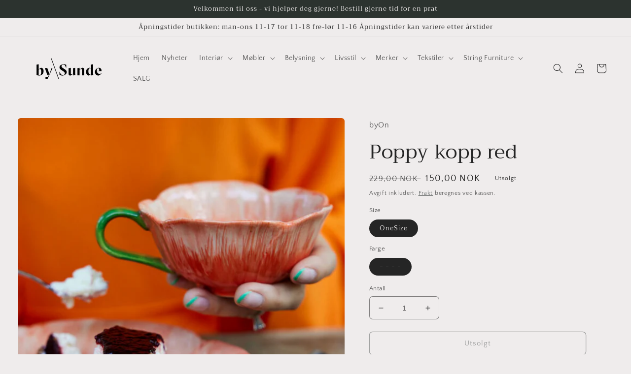

--- FILE ---
content_type: text/html; charset=utf-8
request_url: https://bysunde.com/products/9132899-poppy-kopp-red
body_size: 30233
content:
<!doctype html>
<html class="no-js" lang="nb">
  <head>
<!-- Preorder Panda Pixel start-->
<script async src='https://pre.bossapps.co/js/script?shop=stian-toftevag.myshopify.com'></script>
<!-- Preorder Panda Pixel ended-->

    <meta charset="utf-8">
    <meta http-equiv="X-UA-Compatible" content="IE=edge">
    <meta name="viewport" content="width=device-width,initial-scale=1">
    <meta name="theme-color" content="">
    <link rel="canonical" href="https://bysunde.com/products/9132899-poppy-kopp-red">
    <link rel="preconnect" href="https://cdn.shopify.com" crossorigin><link rel="preconnect" href="https://fonts.shopifycdn.com" crossorigin><title>
      Poppy kopp red
 &ndash; BySunde</title>

    
      <meta name="description" content="Som sommar i en kopp. Kopp Poppy är inspirerad av blomstrande vallmo och kombinerar det klassiska och lekfulla. En livlig, glad, vacker och helt underbar kopp som gör alla stunder mer blomstrande och sköna.Material:StengodsMått:14x11,5x5,5cm 22cl">
    

    

<meta property="og:site_name" content="BySunde">
<meta property="og:url" content="https://bysunde.com/products/9132899-poppy-kopp-red">
<meta property="og:title" content="Poppy kopp red">
<meta property="og:type" content="product">
<meta property="og:description" content="Som sommar i en kopp. Kopp Poppy är inspirerad av blomstrande vallmo och kombinerar det klassiska och lekfulla. En livlig, glad, vacker och helt underbar kopp som gör alla stunder mer blomstrande och sköna.Material:StengodsMått:14x11,5x5,5cm 22cl"><meta property="og:image" content="http://bysunde.com/cdn/shop/files/a2dc936c-7a1f-41f2-8fd8-745e90aa8dce_e0aca533-34a5-4277-bfcf-d1534cefbf65.png?v=1712663071">
  <meta property="og:image:secure_url" content="https://bysunde.com/cdn/shop/files/a2dc936c-7a1f-41f2-8fd8-745e90aa8dce_e0aca533-34a5-4277-bfcf-d1534cefbf65.png?v=1712663071">
  <meta property="og:image:width" content="1030">
  <meta property="og:image:height" content="1190"><meta property="og:price:amount" content="150,00">
  <meta property="og:price:currency" content="NOK"><meta name="twitter:card" content="summary_large_image">
<meta name="twitter:title" content="Poppy kopp red">
<meta name="twitter:description" content="Som sommar i en kopp. Kopp Poppy är inspirerad av blomstrande vallmo och kombinerar det klassiska och lekfulla. En livlig, glad, vacker och helt underbar kopp som gör alla stunder mer blomstrande och sköna.Material:StengodsMått:14x11,5x5,5cm 22cl">


    <script src="//bysunde.com/cdn/shop/t/1/assets/global.js?v=135116476141006970691647453617" defer="defer"></script>
    <script>window.performance && window.performance.mark && window.performance.mark('shopify.content_for_header.start');</script><meta name="facebook-domain-verification" content="l9vow5ope9ubz5i8itruimmrpvkni2">
<meta name="google-site-verification" content="vYrsV2Nye6FYTdB60f5CJmL0aaXQv0Bz5PExWNJahBE">
<meta id="shopify-digital-wallet" name="shopify-digital-wallet" content="/57335119925/digital_wallets/dialog">
<meta name="shopify-checkout-api-token" content="3de664aa41b4e1ff422af04f3fd8ee5d">
<meta id="in-context-paypal-metadata" data-shop-id="57335119925" data-venmo-supported="false" data-environment="production" data-locale="en_US" data-paypal-v4="true" data-currency="NOK">
<link rel="alternate" type="application/json+oembed" href="https://bysunde.com/products/9132899-poppy-kopp-red.oembed">
<script async="async" src="/checkouts/internal/preloads.js?locale=nb-NO"></script>
<script id="shopify-features" type="application/json">{"accessToken":"3de664aa41b4e1ff422af04f3fd8ee5d","betas":["rich-media-storefront-analytics"],"domain":"bysunde.com","predictiveSearch":true,"shopId":57335119925,"locale":"nb"}</script>
<script>var Shopify = Shopify || {};
Shopify.shop = "stian-toftevag.myshopify.com";
Shopify.locale = "nb";
Shopify.currency = {"active":"NOK","rate":"1.0"};
Shopify.country = "NO";
Shopify.theme = {"name":"Craft","id":123343110197,"schema_name":"Craft","schema_version":"2.0.0","theme_store_id":1368,"role":"main"};
Shopify.theme.handle = "null";
Shopify.theme.style = {"id":null,"handle":null};
Shopify.cdnHost = "bysunde.com/cdn";
Shopify.routes = Shopify.routes || {};
Shopify.routes.root = "/";</script>
<script type="module">!function(o){(o.Shopify=o.Shopify||{}).modules=!0}(window);</script>
<script>!function(o){function n(){var o=[];function n(){o.push(Array.prototype.slice.apply(arguments))}return n.q=o,n}var t=o.Shopify=o.Shopify||{};t.loadFeatures=n(),t.autoloadFeatures=n()}(window);</script>
<script id="shop-js-analytics" type="application/json">{"pageType":"product"}</script>
<script defer="defer" async type="module" src="//bysunde.com/cdn/shopifycloud/shop-js/modules/v2/client.init-shop-cart-sync_Cq55waMD.nb.esm.js"></script>
<script defer="defer" async type="module" src="//bysunde.com/cdn/shopifycloud/shop-js/modules/v2/chunk.common_DIOnffBL.esm.js"></script>
<script defer="defer" async type="module" src="//bysunde.com/cdn/shopifycloud/shop-js/modules/v2/chunk.modal_DOnzx6pZ.esm.js"></script>
<script type="module">
  await import("//bysunde.com/cdn/shopifycloud/shop-js/modules/v2/client.init-shop-cart-sync_Cq55waMD.nb.esm.js");
await import("//bysunde.com/cdn/shopifycloud/shop-js/modules/v2/chunk.common_DIOnffBL.esm.js");
await import("//bysunde.com/cdn/shopifycloud/shop-js/modules/v2/chunk.modal_DOnzx6pZ.esm.js");

  window.Shopify.SignInWithShop?.initShopCartSync?.({"fedCMEnabled":true,"windoidEnabled":true});

</script>
<script>(function() {
  var isLoaded = false;
  function asyncLoad() {
    if (isLoaded) return;
    isLoaded = true;
    var urls = ["https:\/\/s3.eu-west-1.amazonaws.com\/production-klarna-il-shopify-osm\/2faf38f63717ad8fdd681dd9c7c7ec63c64e05da\/stian-toftevag.myshopify.com-1715851523776.js?shop=stian-toftevag.myshopify.com"];
    for (var i = 0; i < urls.length; i++) {
      var s = document.createElement('script');
      s.type = 'text/javascript';
      s.async = true;
      s.src = urls[i];
      var x = document.getElementsByTagName('script')[0];
      x.parentNode.insertBefore(s, x);
    }
  };
  if(window.attachEvent) {
    window.attachEvent('onload', asyncLoad);
  } else {
    window.addEventListener('load', asyncLoad, false);
  }
})();</script>
<script id="__st">var __st={"a":57335119925,"offset":3600,"reqid":"6af76f05-83d9-4483-936b-f055fd87f254-1769032551","pageurl":"bysunde.com\/products\/9132899-poppy-kopp-red","u":"1335a2d29300","p":"product","rtyp":"product","rid":7208110325813};</script>
<script>window.ShopifyPaypalV4VisibilityTracking = true;</script>
<script id="captcha-bootstrap">!function(){'use strict';const t='contact',e='account',n='new_comment',o=[[t,t],['blogs',n],['comments',n],[t,'customer']],c=[[e,'customer_login'],[e,'guest_login'],[e,'recover_customer_password'],[e,'create_customer']],r=t=>t.map((([t,e])=>`form[action*='/${t}']:not([data-nocaptcha='true']) input[name='form_type'][value='${e}']`)).join(','),a=t=>()=>t?[...document.querySelectorAll(t)].map((t=>t.form)):[];function s(){const t=[...o],e=r(t);return a(e)}const i='password',u='form_key',d=['recaptcha-v3-token','g-recaptcha-response','h-captcha-response',i],f=()=>{try{return window.sessionStorage}catch{return}},m='__shopify_v',_=t=>t.elements[u];function p(t,e,n=!1){try{const o=window.sessionStorage,c=JSON.parse(o.getItem(e)),{data:r}=function(t){const{data:e,action:n}=t;return t[m]||n?{data:e,action:n}:{data:t,action:n}}(c);for(const[e,n]of Object.entries(r))t.elements[e]&&(t.elements[e].value=n);n&&o.removeItem(e)}catch(o){console.error('form repopulation failed',{error:o})}}const l='form_type',E='cptcha';function T(t){t.dataset[E]=!0}const w=window,h=w.document,L='Shopify',v='ce_forms',y='captcha';let A=!1;((t,e)=>{const n=(g='f06e6c50-85a8-45c8-87d0-21a2b65856fe',I='https://cdn.shopify.com/shopifycloud/storefront-forms-hcaptcha/ce_storefront_forms_captcha_hcaptcha.v1.5.2.iife.js',D={infoText:'Beskyttet av hCaptcha',privacyText:'Personvern',termsText:'Vilkår'},(t,e,n)=>{const o=w[L][v],c=o.bindForm;if(c)return c(t,g,e,D).then(n);var r;o.q.push([[t,g,e,D],n]),r=I,A||(h.body.append(Object.assign(h.createElement('script'),{id:'captcha-provider',async:!0,src:r})),A=!0)});var g,I,D;w[L]=w[L]||{},w[L][v]=w[L][v]||{},w[L][v].q=[],w[L][y]=w[L][y]||{},w[L][y].protect=function(t,e){n(t,void 0,e),T(t)},Object.freeze(w[L][y]),function(t,e,n,w,h,L){const[v,y,A,g]=function(t,e,n){const i=e?o:[],u=t?c:[],d=[...i,...u],f=r(d),m=r(i),_=r(d.filter((([t,e])=>n.includes(e))));return[a(f),a(m),a(_),s()]}(w,h,L),I=t=>{const e=t.target;return e instanceof HTMLFormElement?e:e&&e.form},D=t=>v().includes(t);t.addEventListener('submit',(t=>{const e=I(t);if(!e)return;const n=D(e)&&!e.dataset.hcaptchaBound&&!e.dataset.recaptchaBound,o=_(e),c=g().includes(e)&&(!o||!o.value);(n||c)&&t.preventDefault(),c&&!n&&(function(t){try{if(!f())return;!function(t){const e=f();if(!e)return;const n=_(t);if(!n)return;const o=n.value;o&&e.removeItem(o)}(t);const e=Array.from(Array(32),(()=>Math.random().toString(36)[2])).join('');!function(t,e){_(t)||t.append(Object.assign(document.createElement('input'),{type:'hidden',name:u})),t.elements[u].value=e}(t,e),function(t,e){const n=f();if(!n)return;const o=[...t.querySelectorAll(`input[type='${i}']`)].map((({name:t})=>t)),c=[...d,...o],r={};for(const[a,s]of new FormData(t).entries())c.includes(a)||(r[a]=s);n.setItem(e,JSON.stringify({[m]:1,action:t.action,data:r}))}(t,e)}catch(e){console.error('failed to persist form',e)}}(e),e.submit())}));const S=(t,e)=>{t&&!t.dataset[E]&&(n(t,e.some((e=>e===t))),T(t))};for(const o of['focusin','change'])t.addEventListener(o,(t=>{const e=I(t);D(e)&&S(e,y())}));const B=e.get('form_key'),M=e.get(l),P=B&&M;t.addEventListener('DOMContentLoaded',(()=>{const t=y();if(P)for(const e of t)e.elements[l].value===M&&p(e,B);[...new Set([...A(),...v().filter((t=>'true'===t.dataset.shopifyCaptcha))])].forEach((e=>S(e,t)))}))}(h,new URLSearchParams(w.location.search),n,t,e,['guest_login'])})(!0,!0)}();</script>
<script integrity="sha256-4kQ18oKyAcykRKYeNunJcIwy7WH5gtpwJnB7kiuLZ1E=" data-source-attribution="shopify.loadfeatures" defer="defer" src="//bysunde.com/cdn/shopifycloud/storefront/assets/storefront/load_feature-a0a9edcb.js" crossorigin="anonymous"></script>
<script data-source-attribution="shopify.dynamic_checkout.dynamic.init">var Shopify=Shopify||{};Shopify.PaymentButton=Shopify.PaymentButton||{isStorefrontPortableWallets:!0,init:function(){window.Shopify.PaymentButton.init=function(){};var t=document.createElement("script");t.src="https://bysunde.com/cdn/shopifycloud/portable-wallets/latest/portable-wallets.nb.js",t.type="module",document.head.appendChild(t)}};
</script>
<script data-source-attribution="shopify.dynamic_checkout.buyer_consent">
  function portableWalletsHideBuyerConsent(e){var t=document.getElementById("shopify-buyer-consent"),n=document.getElementById("shopify-subscription-policy-button");t&&n&&(t.classList.add("hidden"),t.setAttribute("aria-hidden","true"),n.removeEventListener("click",e))}function portableWalletsShowBuyerConsent(e){var t=document.getElementById("shopify-buyer-consent"),n=document.getElementById("shopify-subscription-policy-button");t&&n&&(t.classList.remove("hidden"),t.removeAttribute("aria-hidden"),n.addEventListener("click",e))}window.Shopify?.PaymentButton&&(window.Shopify.PaymentButton.hideBuyerConsent=portableWalletsHideBuyerConsent,window.Shopify.PaymentButton.showBuyerConsent=portableWalletsShowBuyerConsent);
</script>
<script>
  function portableWalletsCleanup(e){e&&e.src&&console.error("Failed to load portable wallets script "+e.src);var t=document.querySelectorAll("shopify-accelerated-checkout .shopify-payment-button__skeleton, shopify-accelerated-checkout-cart .wallet-cart-button__skeleton"),e=document.getElementById("shopify-buyer-consent");for(let e=0;e<t.length;e++)t[e].remove();e&&e.remove()}function portableWalletsNotLoadedAsModule(e){e instanceof ErrorEvent&&"string"==typeof e.message&&e.message.includes("import.meta")&&"string"==typeof e.filename&&e.filename.includes("portable-wallets")&&(window.removeEventListener("error",portableWalletsNotLoadedAsModule),window.Shopify.PaymentButton.failedToLoad=e,"loading"===document.readyState?document.addEventListener("DOMContentLoaded",window.Shopify.PaymentButton.init):window.Shopify.PaymentButton.init())}window.addEventListener("error",portableWalletsNotLoadedAsModule);
</script>

<script type="module" src="https://bysunde.com/cdn/shopifycloud/portable-wallets/latest/portable-wallets.nb.js" onError="portableWalletsCleanup(this)" crossorigin="anonymous"></script>
<script nomodule>
  document.addEventListener("DOMContentLoaded", portableWalletsCleanup);
</script>

<script id='scb4127' type='text/javascript' async='' src='https://bysunde.com/cdn/shopifycloud/privacy-banner/storefront-banner.js'></script><link id="shopify-accelerated-checkout-styles" rel="stylesheet" media="screen" href="https://bysunde.com/cdn/shopifycloud/portable-wallets/latest/accelerated-checkout-backwards-compat.css" crossorigin="anonymous">
<style id="shopify-accelerated-checkout-cart">
        #shopify-buyer-consent {
  margin-top: 1em;
  display: inline-block;
  width: 100%;
}

#shopify-buyer-consent.hidden {
  display: none;
}

#shopify-subscription-policy-button {
  background: none;
  border: none;
  padding: 0;
  text-decoration: underline;
  font-size: inherit;
  cursor: pointer;
}

#shopify-subscription-policy-button::before {
  box-shadow: none;
}

      </style>
<script id="sections-script" data-sections="main-product,product-recommendations,header,footer" defer="defer" src="//bysunde.com/cdn/shop/t/1/compiled_assets/scripts.js?v=636"></script>
<script>window.performance && window.performance.mark && window.performance.mark('shopify.content_for_header.end');</script>


    <style data-shopify>
      @font-face {
  font-family: "Quattrocento Sans";
  font-weight: 400;
  font-style: normal;
  font-display: swap;
  src: url("//bysunde.com/cdn/fonts/quattrocento_sans/quattrocentosans_n4.ce5e9bf514e68f53bdd875976847cf755c702eaa.woff2") format("woff2"),
       url("//bysunde.com/cdn/fonts/quattrocento_sans/quattrocentosans_n4.44bbfb57d228eb8bb083d1f98e7d96e16137abce.woff") format("woff");
}

      @font-face {
  font-family: "Quattrocento Sans";
  font-weight: 700;
  font-style: normal;
  font-display: swap;
  src: url("//bysunde.com/cdn/fonts/quattrocento_sans/quattrocentosans_n7.bdda9092621b2e3b4284b12e8f0c092969b176c1.woff2") format("woff2"),
       url("//bysunde.com/cdn/fonts/quattrocento_sans/quattrocentosans_n7.3f8ab2a91343269966c4aa4831bcd588e7ce07b9.woff") format("woff");
}

      @font-face {
  font-family: "Quattrocento Sans";
  font-weight: 400;
  font-style: italic;
  font-display: swap;
  src: url("//bysunde.com/cdn/fonts/quattrocento_sans/quattrocentosans_i4.4f70b1e78f59fa1468e3436ab863ff0bf71e71bb.woff2") format("woff2"),
       url("//bysunde.com/cdn/fonts/quattrocento_sans/quattrocentosans_i4.b695efef5d957af404945574b7239740f79b899f.woff") format("woff");
}

      @font-face {
  font-family: "Quattrocento Sans";
  font-weight: 700;
  font-style: italic;
  font-display: swap;
  src: url("//bysunde.com/cdn/fonts/quattrocento_sans/quattrocentosans_i7.49d754c8032546c24062cf385f8660abbb11ef1e.woff2") format("woff2"),
       url("//bysunde.com/cdn/fonts/quattrocento_sans/quattrocentosans_i7.567b0b818999022d5a9ccb99542d8ff8cdb497df.woff") format("woff");
}

      @font-face {
  font-family: Trirong;
  font-weight: 400;
  font-style: normal;
  font-display: swap;
  src: url("//bysunde.com/cdn/fonts/trirong/trirong_n4.46b40419aaa69bf77077c3108d75dad5a0318d4b.woff2") format("woff2"),
       url("//bysunde.com/cdn/fonts/trirong/trirong_n4.97753898e63cd7e164ad614681eba2c7fe577190.woff") format("woff");
}


      :root {
        --font-body-family: "Quattrocento Sans", sans-serif;
        --font-body-style: normal;
        --font-body-weight: 400;

        --font-heading-family: Trirong, serif;
        --font-heading-style: normal;
        --font-heading-weight: 400;

        --font-body-scale: 1.0;
        --font-heading-scale: 1.0;

        --color-base-text: 37, 37, 37;
        --color-shadow: 37, 37, 37;
        --color-base-background-1: 239, 236, 236;
        --color-base-background-2: 255, 255, 255;
        --color-base-solid-button-labels: 239, 236, 236;
        --color-base-outline-button-labels: 80, 86, 85;
        --color-base-accent-1: 44, 51, 47;
        --color-base-accent-2: 76, 96, 85;
        --payment-terms-background-color: #EFECEC;

        --gradient-base-background-1: #EFECEC;
        --gradient-base-background-2: #FFFFFF;
        --gradient-base-accent-1: #2C332F;
        --gradient-base-accent-2: #4C6055;

        --media-padding: px;
        --media-border-opacity: 0.1;
        --media-border-width: 0px;
        --media-radius: 6px;
        --media-shadow-opacity: 0.0;
        --media-shadow-horizontal-offset: 0px;
        --media-shadow-vertical-offset: 4px;
        --media-shadow-blur-radius: 5px;

        --page-width: 160rem;
        --page-width-margin: 0rem;

        --card-image-padding: 0.0rem;
        --card-corner-radius: 0.6rem;
        --card-text-alignment: left;
        --card-border-width: 0.1rem;
        --card-border-opacity: 0.1;
        --card-shadow-opacity: 0.0;
        --card-shadow-horizontal-offset: 0.0rem;
        --card-shadow-vertical-offset: 0.4rem;
        --card-shadow-blur-radius: 0.5rem;

        --badge-corner-radius: 0.6rem;

        --popup-border-width: 1px;
        --popup-border-opacity: 0.5;
        --popup-corner-radius: 6px;
        --popup-shadow-opacity: 0.0;
        --popup-shadow-horizontal-offset: 0px;
        --popup-shadow-vertical-offset: 4px;
        --popup-shadow-blur-radius: 5px;

        --drawer-border-width: 1px;
        --drawer-border-opacity: 0.1;
        --drawer-shadow-opacity: 0.0;
        --drawer-shadow-horizontal-offset: 0px;
        --drawer-shadow-vertical-offset: 4px;
        --drawer-shadow-blur-radius: 5px;

        --spacing-sections-desktop: 20px;
        --spacing-sections-mobile: 20px;

        --grid-desktop-vertical-spacing: 20px;
        --grid-desktop-horizontal-spacing: 28px;
        --grid-mobile-vertical-spacing: 10px;
        --grid-mobile-horizontal-spacing: 14px;

        --text-boxes-border-opacity: 0.1;
        --text-boxes-border-width: 0px;
        --text-boxes-radius: 6px;
        --text-boxes-shadow-opacity: 0.0;
        --text-boxes-shadow-horizontal-offset: 0px;
        --text-boxes-shadow-vertical-offset: 4px;
        --text-boxes-shadow-blur-radius: 5px;

        --buttons-radius: 6px;
        --buttons-radius-outset: 7px;
        --buttons-border-width: 1px;
        --buttons-border-opacity: 1.0;
        --buttons-shadow-opacity: 0.0;
        --buttons-shadow-horizontal-offset: 0px;
        --buttons-shadow-vertical-offset: 4px;
        --buttons-shadow-blur-radius: 5px;
        --buttons-border-offset: 0.3px;

        --inputs-radius: 6px;
        --inputs-border-width: 1px;
        --inputs-border-opacity: 0.55;
        --inputs-shadow-opacity: 0.0;
        --inputs-shadow-horizontal-offset: 0px;
        --inputs-margin-offset: 0px;
        --inputs-shadow-vertical-offset: 4px;
        --inputs-shadow-blur-radius: 5px;
        --inputs-radius-outset: 7px;

        --variant-pills-radius: 40px;
        --variant-pills-border-width: 1px;
        --variant-pills-border-opacity: 0.55;
        --variant-pills-shadow-opacity: 0.0;
        --variant-pills-shadow-horizontal-offset: 0px;
        --variant-pills-shadow-vertical-offset: 4px;
        --variant-pills-shadow-blur-radius: 5px;
      }

      *,
      *::before,
      *::after {
        box-sizing: inherit;
      }

      html {
        box-sizing: border-box;
        font-size: calc(var(--font-body-scale) * 62.5%);
        height: 100%;
      }

      body {
        display: grid;
        grid-template-rows: auto auto 1fr auto;
        grid-template-columns: 100%;
        min-height: 100%;
        margin: 0;
        font-size: 1.5rem;
        letter-spacing: 0.06rem;
        line-height: calc(1 + 0.8 / var(--font-body-scale));
        font-family: var(--font-body-family);
        font-style: var(--font-body-style);
        font-weight: var(--font-body-weight);
      }

      @media screen and (min-width: 750px) {
        body {
          font-size: 1.6rem;
        }
      }
    </style>

    <link href="//bysunde.com/cdn/shop/t/1/assets/base.css?v=144997082486365258741647453635" rel="stylesheet" type="text/css" media="all" />
<link rel="preload" as="font" href="//bysunde.com/cdn/fonts/quattrocento_sans/quattrocentosans_n4.ce5e9bf514e68f53bdd875976847cf755c702eaa.woff2" type="font/woff2" crossorigin><link rel="preload" as="font" href="//bysunde.com/cdn/fonts/trirong/trirong_n4.46b40419aaa69bf77077c3108d75dad5a0318d4b.woff2" type="font/woff2" crossorigin><link rel="stylesheet" href="//bysunde.com/cdn/shop/t/1/assets/component-predictive-search.css?v=165644661289088488651647453613" media="print" onload="this.media='all'"><script>document.documentElement.className = document.documentElement.className.replace('no-js', 'js');
    if (Shopify.designMode) {
      document.documentElement.classList.add('shopify-design-mode');
    }
    </script>
  <script src="https://cdn.shopify.com/extensions/019b8d54-2388-79d8-becc-d32a3afe2c7a/omnisend-50/assets/omnisend-in-shop.js" type="text/javascript" defer="defer"></script>
<script src="https://cdn.shopify.com/extensions/019bd918-36d3-7456-83ad-c3bacbe8401e/terms-relentless-132/assets/terms.js" type="text/javascript" defer="defer"></script>
<link href="https://cdn.shopify.com/extensions/019bd918-36d3-7456-83ad-c3bacbe8401e/terms-relentless-132/assets/style.min.css" rel="stylesheet" type="text/css" media="all">
<script src="https://cdn.shopify.com/extensions/a424d896-690a-47f2-a3ae-a82565eec47e/preorder-now-wolf-5/assets/preorde_panda.js" type="text/javascript" defer="defer"></script>
<link href="https://monorail-edge.shopifysvc.com" rel="dns-prefetch">
<script>(function(){if ("sendBeacon" in navigator && "performance" in window) {try {var session_token_from_headers = performance.getEntriesByType('navigation')[0].serverTiming.find(x => x.name == '_s').description;} catch {var session_token_from_headers = undefined;}var session_cookie_matches = document.cookie.match(/_shopify_s=([^;]*)/);var session_token_from_cookie = session_cookie_matches && session_cookie_matches.length === 2 ? session_cookie_matches[1] : "";var session_token = session_token_from_headers || session_token_from_cookie || "";function handle_abandonment_event(e) {var entries = performance.getEntries().filter(function(entry) {return /monorail-edge.shopifysvc.com/.test(entry.name);});if (!window.abandonment_tracked && entries.length === 0) {window.abandonment_tracked = true;var currentMs = Date.now();var navigation_start = performance.timing.navigationStart;var payload = {shop_id: 57335119925,url: window.location.href,navigation_start,duration: currentMs - navigation_start,session_token,page_type: "product"};window.navigator.sendBeacon("https://monorail-edge.shopifysvc.com/v1/produce", JSON.stringify({schema_id: "online_store_buyer_site_abandonment/1.1",payload: payload,metadata: {event_created_at_ms: currentMs,event_sent_at_ms: currentMs}}));}}window.addEventListener('pagehide', handle_abandonment_event);}}());</script>
<script id="web-pixels-manager-setup">(function e(e,d,r,n,o){if(void 0===o&&(o={}),!Boolean(null===(a=null===(i=window.Shopify)||void 0===i?void 0:i.analytics)||void 0===a?void 0:a.replayQueue)){var i,a;window.Shopify=window.Shopify||{};var t=window.Shopify;t.analytics=t.analytics||{};var s=t.analytics;s.replayQueue=[],s.publish=function(e,d,r){return s.replayQueue.push([e,d,r]),!0};try{self.performance.mark("wpm:start")}catch(e){}var l=function(){var e={modern:/Edge?\/(1{2}[4-9]|1[2-9]\d|[2-9]\d{2}|\d{4,})\.\d+(\.\d+|)|Firefox\/(1{2}[4-9]|1[2-9]\d|[2-9]\d{2}|\d{4,})\.\d+(\.\d+|)|Chrom(ium|e)\/(9{2}|\d{3,})\.\d+(\.\d+|)|(Maci|X1{2}).+ Version\/(15\.\d+|(1[6-9]|[2-9]\d|\d{3,})\.\d+)([,.]\d+|)( \(\w+\)|)( Mobile\/\w+|) Safari\/|Chrome.+OPR\/(9{2}|\d{3,})\.\d+\.\d+|(CPU[ +]OS|iPhone[ +]OS|CPU[ +]iPhone|CPU IPhone OS|CPU iPad OS)[ +]+(15[._]\d+|(1[6-9]|[2-9]\d|\d{3,})[._]\d+)([._]\d+|)|Android:?[ /-](13[3-9]|1[4-9]\d|[2-9]\d{2}|\d{4,})(\.\d+|)(\.\d+|)|Android.+Firefox\/(13[5-9]|1[4-9]\d|[2-9]\d{2}|\d{4,})\.\d+(\.\d+|)|Android.+Chrom(ium|e)\/(13[3-9]|1[4-9]\d|[2-9]\d{2}|\d{4,})\.\d+(\.\d+|)|SamsungBrowser\/([2-9]\d|\d{3,})\.\d+/,legacy:/Edge?\/(1[6-9]|[2-9]\d|\d{3,})\.\d+(\.\d+|)|Firefox\/(5[4-9]|[6-9]\d|\d{3,})\.\d+(\.\d+|)|Chrom(ium|e)\/(5[1-9]|[6-9]\d|\d{3,})\.\d+(\.\d+|)([\d.]+$|.*Safari\/(?![\d.]+ Edge\/[\d.]+$))|(Maci|X1{2}).+ Version\/(10\.\d+|(1[1-9]|[2-9]\d|\d{3,})\.\d+)([,.]\d+|)( \(\w+\)|)( Mobile\/\w+|) Safari\/|Chrome.+OPR\/(3[89]|[4-9]\d|\d{3,})\.\d+\.\d+|(CPU[ +]OS|iPhone[ +]OS|CPU[ +]iPhone|CPU IPhone OS|CPU iPad OS)[ +]+(10[._]\d+|(1[1-9]|[2-9]\d|\d{3,})[._]\d+)([._]\d+|)|Android:?[ /-](13[3-9]|1[4-9]\d|[2-9]\d{2}|\d{4,})(\.\d+|)(\.\d+|)|Mobile Safari.+OPR\/([89]\d|\d{3,})\.\d+\.\d+|Android.+Firefox\/(13[5-9]|1[4-9]\d|[2-9]\d{2}|\d{4,})\.\d+(\.\d+|)|Android.+Chrom(ium|e)\/(13[3-9]|1[4-9]\d|[2-9]\d{2}|\d{4,})\.\d+(\.\d+|)|Android.+(UC? ?Browser|UCWEB|U3)[ /]?(15\.([5-9]|\d{2,})|(1[6-9]|[2-9]\d|\d{3,})\.\d+)\.\d+|SamsungBrowser\/(5\.\d+|([6-9]|\d{2,})\.\d+)|Android.+MQ{2}Browser\/(14(\.(9|\d{2,})|)|(1[5-9]|[2-9]\d|\d{3,})(\.\d+|))(\.\d+|)|K[Aa][Ii]OS\/(3\.\d+|([4-9]|\d{2,})\.\d+)(\.\d+|)/},d=e.modern,r=e.legacy,n=navigator.userAgent;return n.match(d)?"modern":n.match(r)?"legacy":"unknown"}(),u="modern"===l?"modern":"legacy",c=(null!=n?n:{modern:"",legacy:""})[u],f=function(e){return[e.baseUrl,"/wpm","/b",e.hashVersion,"modern"===e.buildTarget?"m":"l",".js"].join("")}({baseUrl:d,hashVersion:r,buildTarget:u}),m=function(e){var d=e.version,r=e.bundleTarget,n=e.surface,o=e.pageUrl,i=e.monorailEndpoint;return{emit:function(e){var a=e.status,t=e.errorMsg,s=(new Date).getTime(),l=JSON.stringify({metadata:{event_sent_at_ms:s},events:[{schema_id:"web_pixels_manager_load/3.1",payload:{version:d,bundle_target:r,page_url:o,status:a,surface:n,error_msg:t},metadata:{event_created_at_ms:s}}]});if(!i)return console&&console.warn&&console.warn("[Web Pixels Manager] No Monorail endpoint provided, skipping logging."),!1;try{return self.navigator.sendBeacon.bind(self.navigator)(i,l)}catch(e){}var u=new XMLHttpRequest;try{return u.open("POST",i,!0),u.setRequestHeader("Content-Type","text/plain"),u.send(l),!0}catch(e){return console&&console.warn&&console.warn("[Web Pixels Manager] Got an unhandled error while logging to Monorail."),!1}}}}({version:r,bundleTarget:l,surface:e.surface,pageUrl:self.location.href,monorailEndpoint:e.monorailEndpoint});try{o.browserTarget=l,function(e){var d=e.src,r=e.async,n=void 0===r||r,o=e.onload,i=e.onerror,a=e.sri,t=e.scriptDataAttributes,s=void 0===t?{}:t,l=document.createElement("script"),u=document.querySelector("head"),c=document.querySelector("body");if(l.async=n,l.src=d,a&&(l.integrity=a,l.crossOrigin="anonymous"),s)for(var f in s)if(Object.prototype.hasOwnProperty.call(s,f))try{l.dataset[f]=s[f]}catch(e){}if(o&&l.addEventListener("load",o),i&&l.addEventListener("error",i),u)u.appendChild(l);else{if(!c)throw new Error("Did not find a head or body element to append the script");c.appendChild(l)}}({src:f,async:!0,onload:function(){if(!function(){var e,d;return Boolean(null===(d=null===(e=window.Shopify)||void 0===e?void 0:e.analytics)||void 0===d?void 0:d.initialized)}()){var d=window.webPixelsManager.init(e)||void 0;if(d){var r=window.Shopify.analytics;r.replayQueue.forEach((function(e){var r=e[0],n=e[1],o=e[2];d.publishCustomEvent(r,n,o)})),r.replayQueue=[],r.publish=d.publishCustomEvent,r.visitor=d.visitor,r.initialized=!0}}},onerror:function(){return m.emit({status:"failed",errorMsg:"".concat(f," has failed to load")})},sri:function(e){var d=/^sha384-[A-Za-z0-9+/=]+$/;return"string"==typeof e&&d.test(e)}(c)?c:"",scriptDataAttributes:o}),m.emit({status:"loading"})}catch(e){m.emit({status:"failed",errorMsg:(null==e?void 0:e.message)||"Unknown error"})}}})({shopId: 57335119925,storefrontBaseUrl: "https://bysunde.com",extensionsBaseUrl: "https://extensions.shopifycdn.com/cdn/shopifycloud/web-pixels-manager",monorailEndpoint: "https://monorail-edge.shopifysvc.com/unstable/produce_batch",surface: "storefront-renderer",enabledBetaFlags: ["2dca8a86"],webPixelsConfigList: [{"id":"575242293","configuration":"{\"apiURL\":\"https:\/\/api.omnisend.com\",\"appURL\":\"https:\/\/app.omnisend.com\",\"brandID\":\"637f6c9dad6e2fe654af5834\",\"trackingURL\":\"https:\/\/wt.omnisendlink.com\"}","eventPayloadVersion":"v1","runtimeContext":"STRICT","scriptVersion":"aa9feb15e63a302383aa48b053211bbb","type":"APP","apiClientId":186001,"privacyPurposes":["ANALYTICS","MARKETING","SALE_OF_DATA"],"dataSharingAdjustments":{"protectedCustomerApprovalScopes":["read_customer_address","read_customer_email","read_customer_name","read_customer_personal_data","read_customer_phone"]}},{"id":"430309429","configuration":"{\"config\":\"{\\\"pixel_id\\\":\\\"G-0WGQZNXK2B\\\",\\\"target_country\\\":\\\"NO\\\",\\\"gtag_events\\\":[{\\\"type\\\":\\\"begin_checkout\\\",\\\"action_label\\\":\\\"G-0WGQZNXK2B\\\"},{\\\"type\\\":\\\"search\\\",\\\"action_label\\\":\\\"G-0WGQZNXK2B\\\"},{\\\"type\\\":\\\"view_item\\\",\\\"action_label\\\":[\\\"G-0WGQZNXK2B\\\",\\\"MC-Z6JV3MQ63B\\\"]},{\\\"type\\\":\\\"purchase\\\",\\\"action_label\\\":[\\\"G-0WGQZNXK2B\\\",\\\"MC-Z6JV3MQ63B\\\"]},{\\\"type\\\":\\\"page_view\\\",\\\"action_label\\\":[\\\"G-0WGQZNXK2B\\\",\\\"MC-Z6JV3MQ63B\\\"]},{\\\"type\\\":\\\"add_payment_info\\\",\\\"action_label\\\":\\\"G-0WGQZNXK2B\\\"},{\\\"type\\\":\\\"add_to_cart\\\",\\\"action_label\\\":\\\"G-0WGQZNXK2B\\\"}],\\\"enable_monitoring_mode\\\":false}\"}","eventPayloadVersion":"v1","runtimeContext":"OPEN","scriptVersion":"b2a88bafab3e21179ed38636efcd8a93","type":"APP","apiClientId":1780363,"privacyPurposes":[],"dataSharingAdjustments":{"protectedCustomerApprovalScopes":["read_customer_address","read_customer_email","read_customer_name","read_customer_personal_data","read_customer_phone"]}},{"id":"200900661","configuration":"{\"pixel_id\":\"1084873772215557\",\"pixel_type\":\"facebook_pixel\",\"metaapp_system_user_token\":\"-\"}","eventPayloadVersion":"v1","runtimeContext":"OPEN","scriptVersion":"ca16bc87fe92b6042fbaa3acc2fbdaa6","type":"APP","apiClientId":2329312,"privacyPurposes":["ANALYTICS","MARKETING","SALE_OF_DATA"],"dataSharingAdjustments":{"protectedCustomerApprovalScopes":["read_customer_address","read_customer_email","read_customer_name","read_customer_personal_data","read_customer_phone"]}},{"id":"84574261","configuration":"{\"tagID\":\"2613243799774\"}","eventPayloadVersion":"v1","runtimeContext":"STRICT","scriptVersion":"18031546ee651571ed29edbe71a3550b","type":"APP","apiClientId":3009811,"privacyPurposes":["ANALYTICS","MARKETING","SALE_OF_DATA"],"dataSharingAdjustments":{"protectedCustomerApprovalScopes":["read_customer_address","read_customer_email","read_customer_name","read_customer_personal_data","read_customer_phone"]}},{"id":"shopify-app-pixel","configuration":"{}","eventPayloadVersion":"v1","runtimeContext":"STRICT","scriptVersion":"0450","apiClientId":"shopify-pixel","type":"APP","privacyPurposes":["ANALYTICS","MARKETING"]},{"id":"shopify-custom-pixel","eventPayloadVersion":"v1","runtimeContext":"LAX","scriptVersion":"0450","apiClientId":"shopify-pixel","type":"CUSTOM","privacyPurposes":["ANALYTICS","MARKETING"]}],isMerchantRequest: false,initData: {"shop":{"name":"BySunde","paymentSettings":{"currencyCode":"NOK"},"myshopifyDomain":"stian-toftevag.myshopify.com","countryCode":"NO","storefrontUrl":"https:\/\/bysunde.com"},"customer":null,"cart":null,"checkout":null,"productVariants":[{"price":{"amount":150.0,"currencyCode":"NOK"},"product":{"title":"Poppy kopp red","vendor":"byOn","id":"7208110325813","untranslatedTitle":"Poppy kopp red","url":"\/products\/9132899-poppy-kopp-red","type":"Dekor"},"id":"42383034155061","image":{"src":"\/\/bysunde.com\/cdn\/shop\/files\/a2dc936c-7a1f-41f2-8fd8-745e90aa8dce_e0aca533-34a5-4277-bfcf-d1534cefbf65.png?v=1712663071"},"sku":"091328990100","title":"OneSize \/ - - - -","untranslatedTitle":"OneSize \/ - - - -"}],"purchasingCompany":null},},"https://bysunde.com/cdn","fcfee988w5aeb613cpc8e4bc33m6693e112",{"modern":"","legacy":""},{"shopId":"57335119925","storefrontBaseUrl":"https:\/\/bysunde.com","extensionBaseUrl":"https:\/\/extensions.shopifycdn.com\/cdn\/shopifycloud\/web-pixels-manager","surface":"storefront-renderer","enabledBetaFlags":"[\"2dca8a86\"]","isMerchantRequest":"false","hashVersion":"fcfee988w5aeb613cpc8e4bc33m6693e112","publish":"custom","events":"[[\"page_viewed\",{}],[\"product_viewed\",{\"productVariant\":{\"price\":{\"amount\":150.0,\"currencyCode\":\"NOK\"},\"product\":{\"title\":\"Poppy kopp red\",\"vendor\":\"byOn\",\"id\":\"7208110325813\",\"untranslatedTitle\":\"Poppy kopp red\",\"url\":\"\/products\/9132899-poppy-kopp-red\",\"type\":\"Dekor\"},\"id\":\"42383034155061\",\"image\":{\"src\":\"\/\/bysunde.com\/cdn\/shop\/files\/a2dc936c-7a1f-41f2-8fd8-745e90aa8dce_e0aca533-34a5-4277-bfcf-d1534cefbf65.png?v=1712663071\"},\"sku\":\"091328990100\",\"title\":\"OneSize \/ - - - -\",\"untranslatedTitle\":\"OneSize \/ - - - -\"}}]]"});</script><script>
  window.ShopifyAnalytics = window.ShopifyAnalytics || {};
  window.ShopifyAnalytics.meta = window.ShopifyAnalytics.meta || {};
  window.ShopifyAnalytics.meta.currency = 'NOK';
  var meta = {"product":{"id":7208110325813,"gid":"gid:\/\/shopify\/Product\/7208110325813","vendor":"byOn","type":"Dekor","handle":"9132899-poppy-kopp-red","variants":[{"id":42383034155061,"price":15000,"name":"Poppy kopp red - OneSize \/ - - - -","public_title":"OneSize \/ - - - -","sku":"091328990100"}],"remote":false},"page":{"pageType":"product","resourceType":"product","resourceId":7208110325813,"requestId":"6af76f05-83d9-4483-936b-f055fd87f254-1769032551"}};
  for (var attr in meta) {
    window.ShopifyAnalytics.meta[attr] = meta[attr];
  }
</script>
<script class="analytics">
  (function () {
    var customDocumentWrite = function(content) {
      var jquery = null;

      if (window.jQuery) {
        jquery = window.jQuery;
      } else if (window.Checkout && window.Checkout.$) {
        jquery = window.Checkout.$;
      }

      if (jquery) {
        jquery('body').append(content);
      }
    };

    var hasLoggedConversion = function(token) {
      if (token) {
        return document.cookie.indexOf('loggedConversion=' + token) !== -1;
      }
      return false;
    }

    var setCookieIfConversion = function(token) {
      if (token) {
        var twoMonthsFromNow = new Date(Date.now());
        twoMonthsFromNow.setMonth(twoMonthsFromNow.getMonth() + 2);

        document.cookie = 'loggedConversion=' + token + '; expires=' + twoMonthsFromNow;
      }
    }

    var trekkie = window.ShopifyAnalytics.lib = window.trekkie = window.trekkie || [];
    if (trekkie.integrations) {
      return;
    }
    trekkie.methods = [
      'identify',
      'page',
      'ready',
      'track',
      'trackForm',
      'trackLink'
    ];
    trekkie.factory = function(method) {
      return function() {
        var args = Array.prototype.slice.call(arguments);
        args.unshift(method);
        trekkie.push(args);
        return trekkie;
      };
    };
    for (var i = 0; i < trekkie.methods.length; i++) {
      var key = trekkie.methods[i];
      trekkie[key] = trekkie.factory(key);
    }
    trekkie.load = function(config) {
      trekkie.config = config || {};
      trekkie.config.initialDocumentCookie = document.cookie;
      var first = document.getElementsByTagName('script')[0];
      var script = document.createElement('script');
      script.type = 'text/javascript';
      script.onerror = function(e) {
        var scriptFallback = document.createElement('script');
        scriptFallback.type = 'text/javascript';
        scriptFallback.onerror = function(error) {
                var Monorail = {
      produce: function produce(monorailDomain, schemaId, payload) {
        var currentMs = new Date().getTime();
        var event = {
          schema_id: schemaId,
          payload: payload,
          metadata: {
            event_created_at_ms: currentMs,
            event_sent_at_ms: currentMs
          }
        };
        return Monorail.sendRequest("https://" + monorailDomain + "/v1/produce", JSON.stringify(event));
      },
      sendRequest: function sendRequest(endpointUrl, payload) {
        // Try the sendBeacon API
        if (window && window.navigator && typeof window.navigator.sendBeacon === 'function' && typeof window.Blob === 'function' && !Monorail.isIos12()) {
          var blobData = new window.Blob([payload], {
            type: 'text/plain'
          });

          if (window.navigator.sendBeacon(endpointUrl, blobData)) {
            return true;
          } // sendBeacon was not successful

        } // XHR beacon

        var xhr = new XMLHttpRequest();

        try {
          xhr.open('POST', endpointUrl);
          xhr.setRequestHeader('Content-Type', 'text/plain');
          xhr.send(payload);
        } catch (e) {
          console.log(e);
        }

        return false;
      },
      isIos12: function isIos12() {
        return window.navigator.userAgent.lastIndexOf('iPhone; CPU iPhone OS 12_') !== -1 || window.navigator.userAgent.lastIndexOf('iPad; CPU OS 12_') !== -1;
      }
    };
    Monorail.produce('monorail-edge.shopifysvc.com',
      'trekkie_storefront_load_errors/1.1',
      {shop_id: 57335119925,
      theme_id: 123343110197,
      app_name: "storefront",
      context_url: window.location.href,
      source_url: "//bysunde.com/cdn/s/trekkie.storefront.cd680fe47e6c39ca5d5df5f0a32d569bc48c0f27.min.js"});

        };
        scriptFallback.async = true;
        scriptFallback.src = '//bysunde.com/cdn/s/trekkie.storefront.cd680fe47e6c39ca5d5df5f0a32d569bc48c0f27.min.js';
        first.parentNode.insertBefore(scriptFallback, first);
      };
      script.async = true;
      script.src = '//bysunde.com/cdn/s/trekkie.storefront.cd680fe47e6c39ca5d5df5f0a32d569bc48c0f27.min.js';
      first.parentNode.insertBefore(script, first);
    };
    trekkie.load(
      {"Trekkie":{"appName":"storefront","development":false,"defaultAttributes":{"shopId":57335119925,"isMerchantRequest":null,"themeId":123343110197,"themeCityHash":"311826732259860737","contentLanguage":"nb","currency":"NOK","eventMetadataId":"9a7ebcad-efb4-49f0-8e2c-df4f4ea29aa2"},"isServerSideCookieWritingEnabled":true,"monorailRegion":"shop_domain","enabledBetaFlags":["65f19447"]},"Session Attribution":{},"S2S":{"facebookCapiEnabled":true,"source":"trekkie-storefront-renderer","apiClientId":580111}}
    );

    var loaded = false;
    trekkie.ready(function() {
      if (loaded) return;
      loaded = true;

      window.ShopifyAnalytics.lib = window.trekkie;

      var originalDocumentWrite = document.write;
      document.write = customDocumentWrite;
      try { window.ShopifyAnalytics.merchantGoogleAnalytics.call(this); } catch(error) {};
      document.write = originalDocumentWrite;

      window.ShopifyAnalytics.lib.page(null,{"pageType":"product","resourceType":"product","resourceId":7208110325813,"requestId":"6af76f05-83d9-4483-936b-f055fd87f254-1769032551","shopifyEmitted":true});

      var match = window.location.pathname.match(/checkouts\/(.+)\/(thank_you|post_purchase)/)
      var token = match? match[1]: undefined;
      if (!hasLoggedConversion(token)) {
        setCookieIfConversion(token);
        window.ShopifyAnalytics.lib.track("Viewed Product",{"currency":"NOK","variantId":42383034155061,"productId":7208110325813,"productGid":"gid:\/\/shopify\/Product\/7208110325813","name":"Poppy kopp red - OneSize \/ - - - -","price":"150.00","sku":"091328990100","brand":"byOn","variant":"OneSize \/ - - - -","category":"Dekor","nonInteraction":true,"remote":false},undefined,undefined,{"shopifyEmitted":true});
      window.ShopifyAnalytics.lib.track("monorail:\/\/trekkie_storefront_viewed_product\/1.1",{"currency":"NOK","variantId":42383034155061,"productId":7208110325813,"productGid":"gid:\/\/shopify\/Product\/7208110325813","name":"Poppy kopp red - OneSize \/ - - - -","price":"150.00","sku":"091328990100","brand":"byOn","variant":"OneSize \/ - - - -","category":"Dekor","nonInteraction":true,"remote":false,"referer":"https:\/\/bysunde.com\/products\/9132899-poppy-kopp-red"});
      }
    });


        var eventsListenerScript = document.createElement('script');
        eventsListenerScript.async = true;
        eventsListenerScript.src = "//bysunde.com/cdn/shopifycloud/storefront/assets/shop_events_listener-3da45d37.js";
        document.getElementsByTagName('head')[0].appendChild(eventsListenerScript);

})();</script>
<script
  defer
  src="https://bysunde.com/cdn/shopifycloud/perf-kit/shopify-perf-kit-3.0.4.min.js"
  data-application="storefront-renderer"
  data-shop-id="57335119925"
  data-render-region="gcp-us-central1"
  data-page-type="product"
  data-theme-instance-id="123343110197"
  data-theme-name="Craft"
  data-theme-version="2.0.0"
  data-monorail-region="shop_domain"
  data-resource-timing-sampling-rate="10"
  data-shs="true"
  data-shs-beacon="true"
  data-shs-export-with-fetch="true"
  data-shs-logs-sample-rate="1"
  data-shs-beacon-endpoint="https://bysunde.com/api/collect"
></script>
</head>

  <body class="gradient">
    <a class="skip-to-content-link button visually-hidden" href="#MainContent">
      Gå videre til innholdet
    </a>

    <div id="shopify-section-announcement-bar" class="shopify-section"><div class="announcement-bar color-accent-1 gradient" role="region" aria-label="Kunngjøring" ><p class="announcement-bar__message h5">
                Velkommen til oss - vi hjelper deg gjerne! Bestill gjerne tid for en prat
</p></div><div class="announcement-bar color-background-1 gradient" role="region" aria-label="Kunngjøring" ><p class="announcement-bar__message h5">
                Åpningstider butikken: man-ons 11-17 tor 11-18 fre-lør 11-16 Åpningstider kan variere etter årstider
</p></div>
</div>
    <div id="shopify-section-header" class="shopify-section section-header"><link rel="stylesheet" href="//bysunde.com/cdn/shop/t/1/assets/component-list-menu.css?v=129267058877082496571647453621" media="print" onload="this.media='all'">
<link rel="stylesheet" href="//bysunde.com/cdn/shop/t/1/assets/component-search.css?v=96455689198851321781647453606" media="print" onload="this.media='all'">
<link rel="stylesheet" href="//bysunde.com/cdn/shop/t/1/assets/component-menu-drawer.css?v=126731818748055994231647453610" media="print" onload="this.media='all'">
<link rel="stylesheet" href="//bysunde.com/cdn/shop/t/1/assets/component-cart-notification.css?v=107019900565326663291647453604" media="print" onload="this.media='all'">
<link rel="stylesheet" href="//bysunde.com/cdn/shop/t/1/assets/component-cart-items.css?v=35224266443739369591647453636" media="print" onload="this.media='all'"><link rel="stylesheet" href="//bysunde.com/cdn/shop/t/1/assets/component-price.css?v=112673864592427438181647453609" media="print" onload="this.media='all'">
  <link rel="stylesheet" href="//bysunde.com/cdn/shop/t/1/assets/component-loading-overlay.css?v=167310470843593579841647453640" media="print" onload="this.media='all'"><noscript><link href="//bysunde.com/cdn/shop/t/1/assets/component-list-menu.css?v=129267058877082496571647453621" rel="stylesheet" type="text/css" media="all" /></noscript>
<noscript><link href="//bysunde.com/cdn/shop/t/1/assets/component-search.css?v=96455689198851321781647453606" rel="stylesheet" type="text/css" media="all" /></noscript>
<noscript><link href="//bysunde.com/cdn/shop/t/1/assets/component-menu-drawer.css?v=126731818748055994231647453610" rel="stylesheet" type="text/css" media="all" /></noscript>
<noscript><link href="//bysunde.com/cdn/shop/t/1/assets/component-cart-notification.css?v=107019900565326663291647453604" rel="stylesheet" type="text/css" media="all" /></noscript>
<noscript><link href="//bysunde.com/cdn/shop/t/1/assets/component-cart-items.css?v=35224266443739369591647453636" rel="stylesheet" type="text/css" media="all" /></noscript>

<style>
  header-drawer {
    justify-self: start;
    margin-left: -1.2rem;
  }

  @media screen and (min-width: 990px) {
    header-drawer {
      display: none;
    }
  }

  .menu-drawer-container {
    display: flex;
  }

  .list-menu {
    list-style: none;
    padding: 0;
    margin: 0;
  }

  .list-menu--inline {
    display: inline-flex;
    flex-wrap: wrap;
  }

  summary.list-menu__item {
    padding-right: 2.7rem;
  }

  .list-menu__item {
    display: flex;
    align-items: center;
    line-height: calc(1 + 0.3 / var(--font-body-scale));
  }

  .list-menu__item--link {
    text-decoration: none;
    padding-bottom: 1rem;
    padding-top: 1rem;
    line-height: calc(1 + 0.8 / var(--font-body-scale));
  }

  @media screen and (min-width: 750px) {
    .list-menu__item--link {
      padding-bottom: 0.5rem;
      padding-top: 0.5rem;
    }
  }
</style><style data-shopify>.section-header {
    margin-bottom: 0px;
  }

  @media screen and (min-width: 750px) {
    .section-header {
      margin-bottom: 0px;
    }
  }</style><script src="//bysunde.com/cdn/shop/t/1/assets/details-disclosure.js?v=93827620636443844781647453631" defer="defer"></script>
<script src="//bysunde.com/cdn/shop/t/1/assets/details-modal.js?v=4511761896672669691647453630" defer="defer"></script>
<script src="//bysunde.com/cdn/shop/t/1/assets/cart-notification.js?v=110464945634282900951647453608" defer="defer"></script>

<svg xmlns="http://www.w3.org/2000/svg" class="hidden">
  <symbol id="icon-search" viewbox="0 0 18 19" fill="none">
    <path fill-rule="evenodd" clip-rule="evenodd" d="M11.03 11.68A5.784 5.784 0 112.85 3.5a5.784 5.784 0 018.18 8.18zm.26 1.12a6.78 6.78 0 11.72-.7l5.4 5.4a.5.5 0 11-.71.7l-5.41-5.4z" fill="currentColor"/>
  </symbol>

  <symbol id="icon-close" class="icon icon-close" fill="none" viewBox="0 0 18 17">
    <path d="M.865 15.978a.5.5 0 00.707.707l7.433-7.431 7.579 7.282a.501.501 0 00.846-.37.5.5 0 00-.153-.351L9.712 8.546l7.417-7.416a.5.5 0 10-.707-.708L8.991 7.853 1.413.573a.5.5 0 10-.693.72l7.563 7.268-7.418 7.417z" fill="currentColor">
  </symbol>
</svg>
<div class="header-wrapper color-background-1 gradient">
  <header class="header header--middle-left page-width header--has-menu"><header-drawer data-breakpoint="tablet">
        <details id="Details-menu-drawer-container" class="menu-drawer-container">
          <summary class="header__icon header__icon--menu header__icon--summary link focus-inset" aria-label="Meny">
            <span>
              <svg xmlns="http://www.w3.org/2000/svg" aria-hidden="true" focusable="false" role="presentation" class="icon icon-hamburger" fill="none" viewBox="0 0 18 16">
  <path d="M1 .5a.5.5 0 100 1h15.71a.5.5 0 000-1H1zM.5 8a.5.5 0 01.5-.5h15.71a.5.5 0 010 1H1A.5.5 0 01.5 8zm0 7a.5.5 0 01.5-.5h15.71a.5.5 0 010 1H1a.5.5 0 01-.5-.5z" fill="currentColor">
</svg>

              <svg xmlns="http://www.w3.org/2000/svg" aria-hidden="true" focusable="false" role="presentation" class="icon icon-close" fill="none" viewBox="0 0 18 17">
  <path d="M.865 15.978a.5.5 0 00.707.707l7.433-7.431 7.579 7.282a.501.501 0 00.846-.37.5.5 0 00-.153-.351L9.712 8.546l7.417-7.416a.5.5 0 10-.707-.708L8.991 7.853 1.413.573a.5.5 0 10-.693.72l7.563 7.268-7.418 7.417z" fill="currentColor">
</svg>

            </span>
          </summary>
          <div id="menu-drawer" class="menu-drawer motion-reduce" tabindex="-1">
            <div class="menu-drawer__inner-container">
              <div class="menu-drawer__navigation-container">
                <nav class="menu-drawer__navigation">
                  <ul class="menu-drawer__menu list-menu" role="list"><li><a href="/" class="menu-drawer__menu-item list-menu__item link link--text focus-inset">
                            Hjem
                          </a></li><li><a href="/collections/nyheter" class="menu-drawer__menu-item list-menu__item link link--text focus-inset">
                            Nyheter
                          </a></li><li><details id="Details-menu-drawer-menu-item-3">
                            <summary class="menu-drawer__menu-item list-menu__item link link--text focus-inset">
                              Interiør
                              <svg viewBox="0 0 14 10" fill="none" aria-hidden="true" focusable="false" role="presentation" class="icon icon-arrow" xmlns="http://www.w3.org/2000/svg">
  <path fill-rule="evenodd" clip-rule="evenodd" d="M8.537.808a.5.5 0 01.817-.162l4 4a.5.5 0 010 .708l-4 4a.5.5 0 11-.708-.708L11.793 5.5H1a.5.5 0 010-1h10.793L8.646 1.354a.5.5 0 01-.109-.546z" fill="currentColor">
</svg>

                              <svg aria-hidden="true" focusable="false" role="presentation" class="icon icon-caret" viewBox="0 0 10 6">
  <path fill-rule="evenodd" clip-rule="evenodd" d="M9.354.646a.5.5 0 00-.708 0L5 4.293 1.354.646a.5.5 0 00-.708.708l4 4a.5.5 0 00.708 0l4-4a.5.5 0 000-.708z" fill="currentColor">
</svg>

                            </summary>
                            <div id="link-Interiør" class="menu-drawer__submenu motion-reduce" tabindex="-1">
                              <div class="menu-drawer__inner-submenu">
                                <button class="menu-drawer__close-button link link--text focus-inset" aria-expanded="true">
                                  <svg viewBox="0 0 14 10" fill="none" aria-hidden="true" focusable="false" role="presentation" class="icon icon-arrow" xmlns="http://www.w3.org/2000/svg">
  <path fill-rule="evenodd" clip-rule="evenodd" d="M8.537.808a.5.5 0 01.817-.162l4 4a.5.5 0 010 .708l-4 4a.5.5 0 11-.708-.708L11.793 5.5H1a.5.5 0 010-1h10.793L8.646 1.354a.5.5 0 01-.109-.546z" fill="currentColor">
</svg>

                                  Interiør
                                </button>
                                <ul class="menu-drawer__menu list-menu" role="list" tabindex="-1"><li><details id="Details-menu-drawer-submenu-1">
                                          <summary class="menu-drawer__menu-item link link--text list-menu__item focus-inset">
                                            Dekor
                                            <svg viewBox="0 0 14 10" fill="none" aria-hidden="true" focusable="false" role="presentation" class="icon icon-arrow" xmlns="http://www.w3.org/2000/svg">
  <path fill-rule="evenodd" clip-rule="evenodd" d="M8.537.808a.5.5 0 01.817-.162l4 4a.5.5 0 010 .708l-4 4a.5.5 0 11-.708-.708L11.793 5.5H1a.5.5 0 010-1h10.793L8.646 1.354a.5.5 0 01-.109-.546z" fill="currentColor">
</svg>

                                            <svg aria-hidden="true" focusable="false" role="presentation" class="icon icon-caret" viewBox="0 0 10 6">
  <path fill-rule="evenodd" clip-rule="evenodd" d="M9.354.646a.5.5 0 00-.708 0L5 4.293 1.354.646a.5.5 0 00-.708.708l4 4a.5.5 0 00.708 0l4-4a.5.5 0 000-.708z" fill="currentColor">
</svg>

                                          </summary>
                                          <div id="childlink-Dekor" class="menu-drawer__submenu motion-reduce">
                                            <button class="menu-drawer__close-button link link--text focus-inset" aria-expanded="true">
                                              <svg viewBox="0 0 14 10" fill="none" aria-hidden="true" focusable="false" role="presentation" class="icon icon-arrow" xmlns="http://www.w3.org/2000/svg">
  <path fill-rule="evenodd" clip-rule="evenodd" d="M8.537.808a.5.5 0 01.817-.162l4 4a.5.5 0 010 .708l-4 4a.5.5 0 11-.708-.708L11.793 5.5H1a.5.5 0 010-1h10.793L8.646 1.354a.5.5 0 01-.109-.546z" fill="currentColor">
</svg>

                                              Dekor
                                            </button>
                                            <ul class="menu-drawer__menu list-menu" role="list" tabindex="-1"><li>
                                                  <a href="/collections/duftlys" class="menu-drawer__menu-item link link--text list-menu__item focus-inset">
                                                    Duftlys og romduft
                                                  </a>
                                                </li><li>
                                                  <a href="/collections/vaser-og-krukker" class="menu-drawer__menu-item link link--text list-menu__item focus-inset">
                                                    Vaser og krukker
                                                  </a>
                                                </li><li>
                                                  <a href="/collections/lysestaker-og-lykter" class="menu-drawer__menu-item link link--text list-menu__item focus-inset">
                                                    Lysestaker og lykter
                                                  </a>
                                                </li><li>
                                                  <a href="/collections/ny-elektriske-artikler" class="menu-drawer__menu-item link link--text list-menu__item focus-inset">
                                                    Elektriske artikler
                                                  </a>
                                                </li></ul>
                                          </div>
                                        </details></li><li><a href="/collections/ny-boker/b%C3%B8ker" class="menu-drawer__menu-item link link--text list-menu__item focus-inset">
                                          Bøker
                                        </a></li><li><a href="/collections/bilder/bilde" class="menu-drawer__menu-item link link--text list-menu__item focus-inset">
                                          Bilder
                                        </a></li><li><a href="/collections/kopper-og-fat" class="menu-drawer__menu-item link link--text list-menu__item focus-inset">
                                          Kopper og glass
                                        </a></li><li><a href="/collections/fat-og-skaler" class="menu-drawer__menu-item link link--text list-menu__item focus-inset">
                                          Fat og skåler
                                        </a></li><li><a href="/collections/kjokkenredskap" class="menu-drawer__menu-item link link--text list-menu__item focus-inset">
                                          Kjøkkenredskap
                                        </a></li><li><a href="/collections/oppbevaring" class="menu-drawer__menu-item link link--text list-menu__item focus-inset">
                                          På kjøkkenbenken
                                        </a></li><li><a href="/collections/kroker-og-oppheng" class="menu-drawer__menu-item link link--text list-menu__item focus-inset">
                                          Kroker og oppheng
                                        </a></li><li><a href="/collections/baderomstilbehor" class="menu-drawer__menu-item link link--text list-menu__item focus-inset">
                                          Baderomstilbehør
                                        </a></li></ul>
                              </div>
                            </div>
                          </details></li><li><details id="Details-menu-drawer-menu-item-4">
                            <summary class="menu-drawer__menu-item list-menu__item link link--text focus-inset">
                              Møbler
                              <svg viewBox="0 0 14 10" fill="none" aria-hidden="true" focusable="false" role="presentation" class="icon icon-arrow" xmlns="http://www.w3.org/2000/svg">
  <path fill-rule="evenodd" clip-rule="evenodd" d="M8.537.808a.5.5 0 01.817-.162l4 4a.5.5 0 010 .708l-4 4a.5.5 0 11-.708-.708L11.793 5.5H1a.5.5 0 010-1h10.793L8.646 1.354a.5.5 0 01-.109-.546z" fill="currentColor">
</svg>

                              <svg aria-hidden="true" focusable="false" role="presentation" class="icon icon-caret" viewBox="0 0 10 6">
  <path fill-rule="evenodd" clip-rule="evenodd" d="M9.354.646a.5.5 0 00-.708 0L5 4.293 1.354.646a.5.5 0 00-.708.708l4 4a.5.5 0 00.708 0l4-4a.5.5 0 000-.708z" fill="currentColor">
</svg>

                            </summary>
                            <div id="link-Møbler" class="menu-drawer__submenu motion-reduce" tabindex="-1">
                              <div class="menu-drawer__inner-submenu">
                                <button class="menu-drawer__close-button link link--text focus-inset" aria-expanded="true">
                                  <svg viewBox="0 0 14 10" fill="none" aria-hidden="true" focusable="false" role="presentation" class="icon icon-arrow" xmlns="http://www.w3.org/2000/svg">
  <path fill-rule="evenodd" clip-rule="evenodd" d="M8.537.808a.5.5 0 01.817-.162l4 4a.5.5 0 010 .708l-4 4a.5.5 0 11-.708-.708L11.793 5.5H1a.5.5 0 010-1h10.793L8.646 1.354a.5.5 0 01-.109-.546z" fill="currentColor">
</svg>

                                  Møbler
                                </button>
                                <ul class="menu-drawer__menu list-menu" role="list" tabindex="-1"><li><a href="/collections/ny-sofa" class="menu-drawer__menu-item link link--text list-menu__item focus-inset">
                                          Sofa
                                        </a></li><li><a href="/collections/puff" class="menu-drawer__menu-item link link--text list-menu__item focus-inset">
                                          Puff
                                        </a></li><li><details id="Details-menu-drawer-submenu-3">
                                          <summary class="menu-drawer__menu-item link link--text list-menu__item focus-inset">
                                            Stoler
                                            <svg viewBox="0 0 14 10" fill="none" aria-hidden="true" focusable="false" role="presentation" class="icon icon-arrow" xmlns="http://www.w3.org/2000/svg">
  <path fill-rule="evenodd" clip-rule="evenodd" d="M8.537.808a.5.5 0 01.817-.162l4 4a.5.5 0 010 .708l-4 4a.5.5 0 11-.708-.708L11.793 5.5H1a.5.5 0 010-1h10.793L8.646 1.354a.5.5 0 01-.109-.546z" fill="currentColor">
</svg>

                                            <svg aria-hidden="true" focusable="false" role="presentation" class="icon icon-caret" viewBox="0 0 10 6">
  <path fill-rule="evenodd" clip-rule="evenodd" d="M9.354.646a.5.5 0 00-.708 0L5 4.293 1.354.646a.5.5 0 00-.708.708l4 4a.5.5 0 00.708 0l4-4a.5.5 0 000-.708z" fill="currentColor">
</svg>

                                          </summary>
                                          <div id="childlink-Stoler" class="menu-drawer__submenu motion-reduce">
                                            <button class="menu-drawer__close-button link link--text focus-inset" aria-expanded="true">
                                              <svg viewBox="0 0 14 10" fill="none" aria-hidden="true" focusable="false" role="presentation" class="icon icon-arrow" xmlns="http://www.w3.org/2000/svg">
  <path fill-rule="evenodd" clip-rule="evenodd" d="M8.537.808a.5.5 0 01.817-.162l4 4a.5.5 0 010 .708l-4 4a.5.5 0 11-.708-.708L11.793 5.5H1a.5.5 0 010-1h10.793L8.646 1.354a.5.5 0 01-.109-.546z" fill="currentColor">
</svg>

                                              Stoler
                                            </button>
                                            <ul class="menu-drawer__menu list-menu" role="list" tabindex="-1"><li>
                                                  <a href="/collections/ny-barstol" class="menu-drawer__menu-item link link--text list-menu__item focus-inset">
                                                    Barstol
                                                  </a>
                                                </li><li>
                                                  <a href="/collections/ny-lenestol" class="menu-drawer__menu-item link link--text list-menu__item focus-inset">
                                                    Lenestol
                                                  </a>
                                                </li><li>
                                                  <a href="/collections/ny-spisestol" class="menu-drawer__menu-item link link--text list-menu__item focus-inset">
                                                    Spisestol
                                                  </a>
                                                </li><li>
                                                  <a href="/collections/benk" class="menu-drawer__menu-item link link--text list-menu__item focus-inset">
                                                    Benk
                                                  </a>
                                                </li></ul>
                                          </div>
                                        </details></li><li><a href="/collections/mobler-1/tilbeh%C3%B8r" class="menu-drawer__menu-item link link--text list-menu__item focus-inset">
                                          Tilbehør
                                        </a></li><li><details id="Details-menu-drawer-submenu-5">
                                          <summary class="menu-drawer__menu-item link link--text list-menu__item focus-inset">
                                            Bord
                                            <svg viewBox="0 0 14 10" fill="none" aria-hidden="true" focusable="false" role="presentation" class="icon icon-arrow" xmlns="http://www.w3.org/2000/svg">
  <path fill-rule="evenodd" clip-rule="evenodd" d="M8.537.808a.5.5 0 01.817-.162l4 4a.5.5 0 010 .708l-4 4a.5.5 0 11-.708-.708L11.793 5.5H1a.5.5 0 010-1h10.793L8.646 1.354a.5.5 0 01-.109-.546z" fill="currentColor">
</svg>

                                            <svg aria-hidden="true" focusable="false" role="presentation" class="icon icon-caret" viewBox="0 0 10 6">
  <path fill-rule="evenodd" clip-rule="evenodd" d="M9.354.646a.5.5 0 00-.708 0L5 4.293 1.354.646a.5.5 0 00-.708.708l4 4a.5.5 0 00.708 0l4-4a.5.5 0 000-.708z" fill="currentColor">
</svg>

                                          </summary>
                                          <div id="childlink-Bord" class="menu-drawer__submenu motion-reduce">
                                            <button class="menu-drawer__close-button link link--text focus-inset" aria-expanded="true">
                                              <svg viewBox="0 0 14 10" fill="none" aria-hidden="true" focusable="false" role="presentation" class="icon icon-arrow" xmlns="http://www.w3.org/2000/svg">
  <path fill-rule="evenodd" clip-rule="evenodd" d="M8.537.808a.5.5 0 01.817-.162l4 4a.5.5 0 010 .708l-4 4a.5.5 0 11-.708-.708L11.793 5.5H1a.5.5 0 010-1h10.793L8.646 1.354a.5.5 0 01-.109-.546z" fill="currentColor">
</svg>

                                              Bord
                                            </button>
                                            <ul class="menu-drawer__menu list-menu" role="list" tabindex="-1"><li>
                                                  <a href="/collections/ny-spisebord" class="menu-drawer__menu-item link link--text list-menu__item focus-inset">
                                                    Spisebord
                                                  </a>
                                                </li><li>
                                                  <a href="/collections/sofabord" class="menu-drawer__menu-item link link--text list-menu__item focus-inset">
                                                    Sofabord
                                                  </a>
                                                </li><li>
                                                  <a href="/collections/sidebord" class="menu-drawer__menu-item link link--text list-menu__item focus-inset">
                                                    Sidebord
                                                  </a>
                                                </li><li>
                                                  <a href="/collections/barbord-og-cafebord" class="menu-drawer__menu-item link link--text list-menu__item focus-inset">
                                                    Barbord og cafébord
                                                  </a>
                                                </li></ul>
                                          </div>
                                        </details></li><li><a href="/collections/skap" class="menu-drawer__menu-item link link--text list-menu__item focus-inset">
                                          Skap
                                        </a></li><li><a href="/collections/speil" class="menu-drawer__menu-item link link--text list-menu__item focus-inset">
                                          Speil
                                        </a></li><li><a href="/collections/hylle" class="menu-drawer__menu-item link link--text list-menu__item focus-inset">
                                          Hyller
                                        </a></li><li><a href="/collections/utemobler" class="menu-drawer__menu-item link link--text list-menu__item focus-inset">
                                          Utemøbler
                                        </a></li><li><a href="/collections/mobler-1" class="menu-drawer__menu-item link link--text list-menu__item focus-inset">
                                          Se alt
                                        </a></li></ul>
                              </div>
                            </div>
                          </details></li><li><details id="Details-menu-drawer-menu-item-5">
                            <summary class="menu-drawer__menu-item list-menu__item link link--text focus-inset">
                              Belysning
                              <svg viewBox="0 0 14 10" fill="none" aria-hidden="true" focusable="false" role="presentation" class="icon icon-arrow" xmlns="http://www.w3.org/2000/svg">
  <path fill-rule="evenodd" clip-rule="evenodd" d="M8.537.808a.5.5 0 01.817-.162l4 4a.5.5 0 010 .708l-4 4a.5.5 0 11-.708-.708L11.793 5.5H1a.5.5 0 010-1h10.793L8.646 1.354a.5.5 0 01-.109-.546z" fill="currentColor">
</svg>

                              <svg aria-hidden="true" focusable="false" role="presentation" class="icon icon-caret" viewBox="0 0 10 6">
  <path fill-rule="evenodd" clip-rule="evenodd" d="M9.354.646a.5.5 0 00-.708 0L5 4.293 1.354.646a.5.5 0 00-.708.708l4 4a.5.5 0 00.708 0l4-4a.5.5 0 000-.708z" fill="currentColor">
</svg>

                            </summary>
                            <div id="link-Belysning" class="menu-drawer__submenu motion-reduce" tabindex="-1">
                              <div class="menu-drawer__inner-submenu">
                                <button class="menu-drawer__close-button link link--text focus-inset" aria-expanded="true">
                                  <svg viewBox="0 0 14 10" fill="none" aria-hidden="true" focusable="false" role="presentation" class="icon icon-arrow" xmlns="http://www.w3.org/2000/svg">
  <path fill-rule="evenodd" clip-rule="evenodd" d="M8.537.808a.5.5 0 01.817-.162l4 4a.5.5 0 010 .708l-4 4a.5.5 0 11-.708-.708L11.793 5.5H1a.5.5 0 010-1h10.793L8.646 1.354a.5.5 0 01-.109-.546z" fill="currentColor">
</svg>

                                  Belysning
                                </button>
                                <ul class="menu-drawer__menu list-menu" role="list" tabindex="-1"><li><a href="/collections/oppladbare-lamper" class="menu-drawer__menu-item link link--text list-menu__item focus-inset">
                                          Oppladbare lamper
                                        </a></li><li><a href="/collections/belysning-bordlamper" class="menu-drawer__menu-item link link--text list-menu__item focus-inset">
                                          Bordlamper
                                        </a></li><li><a href="/collections/vegglampe" class="menu-drawer__menu-item link link--text list-menu__item focus-inset">
                                          Vegglamper
                                        </a></li><li><a href="/collections/lampefot" class="menu-drawer__menu-item link link--text list-menu__item focus-inset">
                                          Lampefot
                                        </a></li><li><a href="/collections/lampeskjerm" class="menu-drawer__menu-item link link--text list-menu__item focus-inset">
                                          Lampeskjerm
                                        </a></li><li><a href="/collections/belysning-taklamper" class="menu-drawer__menu-item link link--text list-menu__item focus-inset">
                                          Taklamper
                                        </a></li><li><a href="/collections/belysning-gulvlamper" class="menu-drawer__menu-item link link--text list-menu__item focus-inset">
                                          Gulvlamper
                                        </a></li><li><a href="/collections/ny-belysning" class="menu-drawer__menu-item link link--text list-menu__item focus-inset">
                                          Se alt
                                        </a></li></ul>
                              </div>
                            </div>
                          </details></li><li><details id="Details-menu-drawer-menu-item-6">
                            <summary class="menu-drawer__menu-item list-menu__item link link--text focus-inset">
                              Livsstil
                              <svg viewBox="0 0 14 10" fill="none" aria-hidden="true" focusable="false" role="presentation" class="icon icon-arrow" xmlns="http://www.w3.org/2000/svg">
  <path fill-rule="evenodd" clip-rule="evenodd" d="M8.537.808a.5.5 0 01.817-.162l4 4a.5.5 0 010 .708l-4 4a.5.5 0 11-.708-.708L11.793 5.5H1a.5.5 0 010-1h10.793L8.646 1.354a.5.5 0 01-.109-.546z" fill="currentColor">
</svg>

                              <svg aria-hidden="true" focusable="false" role="presentation" class="icon icon-caret" viewBox="0 0 10 6">
  <path fill-rule="evenodd" clip-rule="evenodd" d="M9.354.646a.5.5 0 00-.708 0L5 4.293 1.354.646a.5.5 0 00-.708.708l4 4a.5.5 0 00.708 0l4-4a.5.5 0 000-.708z" fill="currentColor">
</svg>

                            </summary>
                            <div id="link-Livsstil" class="menu-drawer__submenu motion-reduce" tabindex="-1">
                              <div class="menu-drawer__inner-submenu">
                                <button class="menu-drawer__close-button link link--text focus-inset" aria-expanded="true">
                                  <svg viewBox="0 0 14 10" fill="none" aria-hidden="true" focusable="false" role="presentation" class="icon icon-arrow" xmlns="http://www.w3.org/2000/svg">
  <path fill-rule="evenodd" clip-rule="evenodd" d="M8.537.808a.5.5 0 01.817-.162l4 4a.5.5 0 010 .708l-4 4a.5.5 0 11-.708-.708L11.793 5.5H1a.5.5 0 010-1h10.793L8.646 1.354a.5.5 0 01-.109-.546z" fill="currentColor">
</svg>

                                  Livsstil
                                </button>
                                <ul class="menu-drawer__menu list-menu" role="list" tabindex="-1"><li><a href="/collections/ny-mat/mat" class="menu-drawer__menu-item link link--text list-menu__item focus-inset">
                                          Mat
                                        </a></li><li><a href="/collections/ny-velvaere" class="menu-drawer__menu-item link link--text list-menu__item focus-inset">
                                          Velvære
                                        </a></li><li><a href="/collections/ny-smykkre" class="menu-drawer__menu-item link link--text list-menu__item focus-inset">
                                          Smykker
                                        </a></li><li><details id="Details-menu-drawer-submenu-4">
                                          <summary class="menu-drawer__menu-item link link--text list-menu__item focus-inset">
                                            Klær
                                            <svg viewBox="0 0 14 10" fill="none" aria-hidden="true" focusable="false" role="presentation" class="icon icon-arrow" xmlns="http://www.w3.org/2000/svg">
  <path fill-rule="evenodd" clip-rule="evenodd" d="M8.537.808a.5.5 0 01.817-.162l4 4a.5.5 0 010 .708l-4 4a.5.5 0 11-.708-.708L11.793 5.5H1a.5.5 0 010-1h10.793L8.646 1.354a.5.5 0 01-.109-.546z" fill="currentColor">
</svg>

                                            <svg aria-hidden="true" focusable="false" role="presentation" class="icon icon-caret" viewBox="0 0 10 6">
  <path fill-rule="evenodd" clip-rule="evenodd" d="M9.354.646a.5.5 0 00-.708 0L5 4.293 1.354.646a.5.5 0 00-.708.708l4 4a.5.5 0 00.708 0l4-4a.5.5 0 000-.708z" fill="currentColor">
</svg>

                                          </summary>
                                          <div id="childlink-Klær" class="menu-drawer__submenu motion-reduce">
                                            <button class="menu-drawer__close-button link link--text focus-inset" aria-expanded="true">
                                              <svg viewBox="0 0 14 10" fill="none" aria-hidden="true" focusable="false" role="presentation" class="icon icon-arrow" xmlns="http://www.w3.org/2000/svg">
  <path fill-rule="evenodd" clip-rule="evenodd" d="M8.537.808a.5.5 0 01.817-.162l4 4a.5.5 0 010 .708l-4 4a.5.5 0 11-.708-.708L11.793 5.5H1a.5.5 0 010-1h10.793L8.646 1.354a.5.5 0 01-.109-.546z" fill="currentColor">
</svg>

                                              Klær
                                            </button>
                                            <ul class="menu-drawer__menu list-menu" role="list" tabindex="-1"><li>
                                                  <a href="/collections/blaest" class="menu-drawer__menu-item link link--text list-menu__item focus-inset">
                                                    Blæst
                                                  </a>
                                                </li><li>
                                                  <a href="/collections/af-agger" class="menu-drawer__menu-item link link--text list-menu__item focus-inset">
                                                    Af Agger
                                                  </a>
                                                </li><li>
                                                  <a href="/collections/teixidors" class="menu-drawer__menu-item link link--text list-menu__item focus-inset">
                                                    Teixidors
                                                  </a>
                                                </li></ul>
                                          </div>
                                        </details></li><li><a href="/collections/ny-sko/sko" class="menu-drawer__menu-item link link--text list-menu__item focus-inset">
                                          Sko
                                        </a></li></ul>
                              </div>
                            </div>
                          </details></li><li><details id="Details-menu-drawer-menu-item-7">
                            <summary class="menu-drawer__menu-item list-menu__item link link--text focus-inset">
                              Merker
                              <svg viewBox="0 0 14 10" fill="none" aria-hidden="true" focusable="false" role="presentation" class="icon icon-arrow" xmlns="http://www.w3.org/2000/svg">
  <path fill-rule="evenodd" clip-rule="evenodd" d="M8.537.808a.5.5 0 01.817-.162l4 4a.5.5 0 010 .708l-4 4a.5.5 0 11-.708-.708L11.793 5.5H1a.5.5 0 010-1h10.793L8.646 1.354a.5.5 0 01-.109-.546z" fill="currentColor">
</svg>

                              <svg aria-hidden="true" focusable="false" role="presentation" class="icon icon-caret" viewBox="0 0 10 6">
  <path fill-rule="evenodd" clip-rule="evenodd" d="M9.354.646a.5.5 0 00-.708 0L5 4.293 1.354.646a.5.5 0 00-.708.708l4 4a.5.5 0 00.708 0l4-4a.5.5 0 000-.708z" fill="currentColor">
</svg>

                            </summary>
                            <div id="link-Merker" class="menu-drawer__submenu motion-reduce" tabindex="-1">
                              <div class="menu-drawer__inner-submenu">
                                <button class="menu-drawer__close-button link link--text focus-inset" aria-expanded="true">
                                  <svg viewBox="0 0 14 10" fill="none" aria-hidden="true" focusable="false" role="presentation" class="icon icon-arrow" xmlns="http://www.w3.org/2000/svg">
  <path fill-rule="evenodd" clip-rule="evenodd" d="M8.537.808a.5.5 0 01.817-.162l4 4a.5.5 0 010 .708l-4 4a.5.5 0 11-.708-.708L11.793 5.5H1a.5.5 0 010-1h10.793L8.646 1.354a.5.5 0 01-.109-.546z" fill="currentColor">
</svg>

                                  Merker
                                </button>
                                <ul class="menu-drawer__menu list-menu" role="list" tabindex="-1"><li><a href="/collections/merker-cappelen-dimyr" class="menu-drawer__menu-item link link--text list-menu__item focus-inset">
                                          Cappelen Dimyr
                                        </a></li><li><a href="/collections/merker-sprekenhus" class="menu-drawer__menu-item link link--text list-menu__item focus-inset">
                                          Sprekenhus
                                        </a></li><li><a href="/collections/merker-string-furniture" class="menu-drawer__menu-item link link--text list-menu__item focus-inset">
                                          String Furniture
                                        </a></li><li><a href="/collections/merker-vakinme" class="menu-drawer__menu-item link link--text list-menu__item focus-inset">
                                          Vakinme
                                        </a></li><li><a href="/collections/merker-stoff-nagel" class="menu-drawer__menu-item link link--text list-menu__item focus-inset">
                                          Stoff Nagel
                                        </a></li><li><a href="/collections/merker-skagerak" class="menu-drawer__menu-item link link--text list-menu__item focus-inset">
                                          Skagerak
                                        </a></li><li><a href="/collections/merker-sjostrand" class="menu-drawer__menu-item link link--text list-menu__item focus-inset">
                                          Sjöstrand
                                        </a></li><li><a href="/collections/merker-shepherd" class="menu-drawer__menu-item link link--text list-menu__item focus-inset">
                                          Shepherd of Sweden
                                        </a></li><li><a href="/collections/merker-santa-amp-cole" class="menu-drawer__menu-item link link--text list-menu__item focus-inset">
                                          Santa&amp;Cole
                                        </a></li><li><a href="/collections/merker-oisoioi" class="menu-drawer__menu-item link link--text list-menu__item focus-inset">
                                          oisoioi
                                        </a></li><li><a href="/collections/merker-objekto" class="menu-drawer__menu-item link link--text list-menu__item focus-inset">
                                          Objekto
                                        </a></li><li><a href="/collections/merker-northern" class="menu-drawer__menu-item link link--text list-menu__item focus-inset">
                                          Northern
                                        </a></li><li><a href="/collections/merker-norr-11" class="menu-drawer__menu-item link link--text list-menu__item focus-inset">
                                          Norr11
                                        </a></li><li><a href="/collections/merker-nordstjerne" class="menu-drawer__menu-item link link--text list-menu__item focus-inset">
                                          Nordstjerne
                                        </a></li><li><a href="/collections/merker-nordal" class="menu-drawer__menu-item link link--text list-menu__item focus-inset">
                                          Nordal
                                        </a></li><li><a href="/collections/merker-nocturnals" class="menu-drawer__menu-item link link--text list-menu__item focus-inset">
                                          Nocturnals
                                        </a></li><li><a href="/collections/merker-new-works" class="menu-drawer__menu-item link link--text list-menu__item focus-inset">
                                          New Works
                                        </a></li><li><a href="/collections/merker-muubs" class="menu-drawer__menu-item link link--text list-menu__item focus-inset">
                                          Muubs
                                        </a></li><li><a href="/collections/merker-moebe" class="menu-drawer__menu-item link link--text list-menu__item focus-inset">
                                          Moebe
                                        </a></li><li><a href="/collections/merker-hubsch" class="menu-drawer__menu-item link link--text list-menu__item focus-inset">
                                          Hübsch
                                        </a></li><li><a href="/collections/merker-pott" class="menu-drawer__menu-item link link--text list-menu__item focus-inset">
                                          Pott
                                        </a></li><li><a href="/collections/tradition/&tradition" class="menu-drawer__menu-item link link--text list-menu__item focus-inset">
                                          &amp;Tradition
                                        </a></li><li><a href="/collections/101-copenhagen" class="menu-drawer__menu-item link link--text list-menu__item focus-inset">
                                          101 copenhagen
                                        </a></li><li><a href="/collections/christina-lundsteen" class="menu-drawer__menu-item link link--text list-menu__item focus-inset">
                                          Christina Lundsteen
                                        </a></li><li><a href="/collections/nanimarquina" class="menu-drawer__menu-item link link--text list-menu__item focus-inset">
                                          Nanimarquina
                                        </a></li><li><a href="/collections/teixidors" class="menu-drawer__menu-item link link--text list-menu__item focus-inset">
                                          Teixidors
                                        </a></li><li><a href="/collections/sagaform" class="menu-drawer__menu-item link link--text list-menu__item focus-inset">
                                          Sagaform
                                        </a></li><li><a href="/collections/essei-pagina" class="menu-drawer__menu-item link link--text list-menu__item focus-inset">
                                          Pagina
                                        </a></li><li><a href="/collections/new-mags" class="menu-drawer__menu-item link link--text list-menu__item focus-inset">
                                          New Mags
                                        </a></li><li><a href="/collections/please-wait-to-be-seated" class="menu-drawer__menu-item link link--text list-menu__item focus-inset">
                                          Please wait to be seated
                                        </a></li><li><a href="/collections/watt-veke" class="menu-drawer__menu-item link link--text list-menu__item focus-inset">
                                          Watt&amp;Veke
                                        </a></li><li><a href="/collections/ygg-lyng" class="menu-drawer__menu-item link link--text list-menu__item focus-inset">
                                          Ygg&amp;Lyng
                                        </a></li><li><a href="/collections/af-agger" class="menu-drawer__menu-item link link--text list-menu__item focus-inset">
                                          Af Agger
                                        </a></li><li><a href="/collections/bloomingville" class="menu-drawer__menu-item link link--text list-menu__item focus-inset">
                                          Bloomingville
                                        </a></li><li><a href="/collections/blaest" class="menu-drawer__menu-item link link--text list-menu__item focus-inset">
                                          Blæst
                                        </a></li><li><a href="/collections/boyhood" class="menu-drawer__menu-item link link--text list-menu__item focus-inset">
                                          Boyhood
                                        </a></li><li><a href="/collections/byon" class="menu-drawer__menu-item link link--text list-menu__item focus-inset">
                                          byOn
                                        </a></li><li><a href="/collections/dcw-editions" class="menu-drawer__menu-item link link--text list-menu__item focus-inset">
                                          DCW editions
                                        </a></li><li><a href="/collections/deluxe-home-art" class="menu-drawer__menu-item link link--text list-menu__item focus-inset">
                                          Deluxe home art
                                        </a></li><li><a href="/collections/gejst" class="menu-drawer__menu-item link link--text list-menu__item focus-inset">
                                          Gejst
                                        </a></li><li><a href="/collections/guardian" class="menu-drawer__menu-item link link--text list-menu__item focus-inset">
                                          Guardian
                                        </a></li><li><a href="/collections/hadeland-glassverk" class="menu-drawer__menu-item link link--text list-menu__item focus-inset">
                                          Hadeland Glassverk
                                        </a></li><li><a href="/collections/hein-studio" class="menu-drawer__menu-item link link--text list-menu__item focus-inset">
                                          Hein Studio
                                        </a></li><li><a href="/collections/mater" class="menu-drawer__menu-item link link--text list-menu__item focus-inset">
                                          Mater
                                        </a></li><li><a href="/collections/mood-jewels" class="menu-drawer__menu-item link link--text list-menu__item focus-inset">
                                          Mood Jewels
                                        </a></li><li><a href="/collections/massimo-copenhagen" class="menu-drawer__menu-item link link--text list-menu__item focus-inset">
                                          Massimo Copenhagen
                                        </a></li><li><a href="/collections/marie-stella-maris" class="menu-drawer__menu-item link link--text list-menu__item focus-inset">
                                          Marie-Stella-Maris
                                        </a></li><li><a href="/collections/made-by-mama" class="menu-drawer__menu-item link link--text list-menu__item focus-inset">
                                          Made by Mama
                                        </a></li><li><a href="/collections/madam-stoltz" class="menu-drawer__menu-item link link--text list-menu__item focus-inset">
                                          Madam Stoltz
                                        </a></li><li><a href="/collections/lie-gourmet" class="menu-drawer__menu-item link link--text list-menu__item focus-inset">
                                          Lie Gourmet
                                        </a></li><li><a href="/collections/layered" class="menu-drawer__menu-item link link--text list-menu__item focus-inset">
                                          Layered
                                        </a></li><li><a href="/collections/kristina-dam-studio" class="menu-drawer__menu-item link link--text list-menu__item focus-inset">
                                          Kristina Dam Studio
                                        </a></li><li><a href="/collections/hk-living" class="menu-drawer__menu-item link link--text list-menu__item focus-inset">
                                          HK Living
                                        </a></li><li><a href="/collections/audo" class="menu-drawer__menu-item link link--text list-menu__item focus-inset">
                                          Audo
                                        </a></li><li><a href="/collections/linie-design" class="menu-drawer__menu-item link link--text list-menu__item focus-inset">
                                          Linie Design
                                        </a></li><li><a href="/collections/frama" class="menu-drawer__menu-item link link--text list-menu__item focus-inset">
                                          FRAMA
                                        </a></li></ul>
                              </div>
                            </div>
                          </details></li><li><details id="Details-menu-drawer-menu-item-8">
                            <summary class="menu-drawer__menu-item list-menu__item link link--text focus-inset">
                              Tekstiler
                              <svg viewBox="0 0 14 10" fill="none" aria-hidden="true" focusable="false" role="presentation" class="icon icon-arrow" xmlns="http://www.w3.org/2000/svg">
  <path fill-rule="evenodd" clip-rule="evenodd" d="M8.537.808a.5.5 0 01.817-.162l4 4a.5.5 0 010 .708l-4 4a.5.5 0 11-.708-.708L11.793 5.5H1a.5.5 0 010-1h10.793L8.646 1.354a.5.5 0 01-.109-.546z" fill="currentColor">
</svg>

                              <svg aria-hidden="true" focusable="false" role="presentation" class="icon icon-caret" viewBox="0 0 10 6">
  <path fill-rule="evenodd" clip-rule="evenodd" d="M9.354.646a.5.5 0 00-.708 0L5 4.293 1.354.646a.5.5 0 00-.708.708l4 4a.5.5 0 00.708 0l4-4a.5.5 0 000-.708z" fill="currentColor">
</svg>

                            </summary>
                            <div id="link-Tekstiler" class="menu-drawer__submenu motion-reduce" tabindex="-1">
                              <div class="menu-drawer__inner-submenu">
                                <button class="menu-drawer__close-button link link--text focus-inset" aria-expanded="true">
                                  <svg viewBox="0 0 14 10" fill="none" aria-hidden="true" focusable="false" role="presentation" class="icon icon-arrow" xmlns="http://www.w3.org/2000/svg">
  <path fill-rule="evenodd" clip-rule="evenodd" d="M8.537.808a.5.5 0 01.817-.162l4 4a.5.5 0 010 .708l-4 4a.5.5 0 11-.708-.708L11.793 5.5H1a.5.5 0 010-1h10.793L8.646 1.354a.5.5 0 01-.109-.546z" fill="currentColor">
</svg>

                                  Tekstiler
                                </button>
                                <ul class="menu-drawer__menu list-menu" role="list" tabindex="-1"><li><details id="Details-menu-drawer-submenu-1">
                                          <summary class="menu-drawer__menu-item link link--text list-menu__item focus-inset">
                                            Gulvtepper
                                            <svg viewBox="0 0 14 10" fill="none" aria-hidden="true" focusable="false" role="presentation" class="icon icon-arrow" xmlns="http://www.w3.org/2000/svg">
  <path fill-rule="evenodd" clip-rule="evenodd" d="M8.537.808a.5.5 0 01.817-.162l4 4a.5.5 0 010 .708l-4 4a.5.5 0 11-.708-.708L11.793 5.5H1a.5.5 0 010-1h10.793L8.646 1.354a.5.5 0 01-.109-.546z" fill="currentColor">
</svg>

                                            <svg aria-hidden="true" focusable="false" role="presentation" class="icon icon-caret" viewBox="0 0 10 6">
  <path fill-rule="evenodd" clip-rule="evenodd" d="M9.354.646a.5.5 0 00-.708 0L5 4.293 1.354.646a.5.5 0 00-.708.708l4 4a.5.5 0 00.708 0l4-4a.5.5 0 000-.708z" fill="currentColor">
</svg>

                                          </summary>
                                          <div id="childlink-Gulvtepper" class="menu-drawer__submenu motion-reduce">
                                            <button class="menu-drawer__close-button link link--text focus-inset" aria-expanded="true">
                                              <svg viewBox="0 0 14 10" fill="none" aria-hidden="true" focusable="false" role="presentation" class="icon icon-arrow" xmlns="http://www.w3.org/2000/svg">
  <path fill-rule="evenodd" clip-rule="evenodd" d="M8.537.808a.5.5 0 01.817-.162l4 4a.5.5 0 010 .708l-4 4a.5.5 0 11-.708-.708L11.793 5.5H1a.5.5 0 010-1h10.793L8.646 1.354a.5.5 0 01-.109-.546z" fill="currentColor">
</svg>

                                              Gulvtepper
                                            </button>
                                            <ul class="menu-drawer__menu list-menu" role="list" tabindex="-1"><li>
                                                  <a href="/collections/gulvtepper" class="menu-drawer__menu-item link link--text list-menu__item focus-inset">
                                                    Alle tepper
                                                  </a>
                                                </li><li>
                                                  <a href="/collections/merker-cappelen-dimyr" class="menu-drawer__menu-item link link--text list-menu__item focus-inset">
                                                    Cappelen Dimyr
                                                  </a>
                                                </li><li>
                                                  <a href="/collections/massimo-copenhagen" class="menu-drawer__menu-item link link--text list-menu__item focus-inset">
                                                    Massimo Copenhagen
                                                  </a>
                                                </li><li>
                                                  <a href="/collections/nanimarquina" class="menu-drawer__menu-item link link--text list-menu__item focus-inset">
                                                    Nanimarquina
                                                  </a>
                                                </li><li>
                                                  <a href="/collections/linie-design" class="menu-drawer__menu-item link link--text list-menu__item focus-inset">
                                                    Linie Design
                                                  </a>
                                                </li><li>
                                                  <a href="/collections/layered" class="menu-drawer__menu-item link link--text list-menu__item focus-inset">
                                                    Layered
                                                  </a>
                                                </li><li>
                                                  <a href="/collections/hk-living-gulvtepper" class="menu-drawer__menu-item link link--text list-menu__item focus-inset">
                                                    HK Living
                                                  </a>
                                                </li><li>
                                                  <a href="/collections/dusty-deco-gulvtepper" class="menu-drawer__menu-item link link--text list-menu__item focus-inset">
                                                    Dusty Deco
                                                  </a>
                                                </li><li>
                                                  <a href="/collections/audo-gulvtepper" class="menu-drawer__menu-item link link--text list-menu__item focus-inset">
                                                    Audo
                                                  </a>
                                                </li><li>
                                                  <a href="/collections/tradition-gulvtepper" class="menu-drawer__menu-item link link--text list-menu__item focus-inset">
                                                    &amp;Tradition 
                                                  </a>
                                                </li></ul>
                                          </div>
                                        </details></li><li><a href="/collections/puter" class="menu-drawer__menu-item link link--text list-menu__item focus-inset">
                                          Puter
                                        </a></li><li><a href="/collections/veggtepper" class="menu-drawer__menu-item link link--text list-menu__item focus-inset">
                                          Veggtepper
                                        </a></li><li><a href="/collections/pledd-og-sengetepper" class="menu-drawer__menu-item link link--text list-menu__item focus-inset">
                                          Pledd
                                        </a></li></ul>
                              </div>
                            </div>
                          </details></li><li><details id="Details-menu-drawer-menu-item-9">
                            <summary class="menu-drawer__menu-item list-menu__item link link--text focus-inset">
                              String Furniture
                              <svg viewBox="0 0 14 10" fill="none" aria-hidden="true" focusable="false" role="presentation" class="icon icon-arrow" xmlns="http://www.w3.org/2000/svg">
  <path fill-rule="evenodd" clip-rule="evenodd" d="M8.537.808a.5.5 0 01.817-.162l4 4a.5.5 0 010 .708l-4 4a.5.5 0 11-.708-.708L11.793 5.5H1a.5.5 0 010-1h10.793L8.646 1.354a.5.5 0 01-.109-.546z" fill="currentColor">
</svg>

                              <svg aria-hidden="true" focusable="false" role="presentation" class="icon icon-caret" viewBox="0 0 10 6">
  <path fill-rule="evenodd" clip-rule="evenodd" d="M9.354.646a.5.5 0 00-.708 0L5 4.293 1.354.646a.5.5 0 00-.708.708l4 4a.5.5 0 00.708 0l4-4a.5.5 0 000-.708z" fill="currentColor">
</svg>

                            </summary>
                            <div id="link-String Furniture" class="menu-drawer__submenu motion-reduce" tabindex="-1">
                              <div class="menu-drawer__inner-submenu">
                                <button class="menu-drawer__close-button link link--text focus-inset" aria-expanded="true">
                                  <svg viewBox="0 0 14 10" fill="none" aria-hidden="true" focusable="false" role="presentation" class="icon icon-arrow" xmlns="http://www.w3.org/2000/svg">
  <path fill-rule="evenodd" clip-rule="evenodd" d="M8.537.808a.5.5 0 01.817-.162l4 4a.5.5 0 010 .708l-4 4a.5.5 0 11-.708-.708L11.793 5.5H1a.5.5 0 010-1h10.793L8.646 1.354a.5.5 0 01-.109-.546z" fill="currentColor">
</svg>

                                  String Furniture
                                </button>
                                <ul class="menu-drawer__menu list-menu" role="list" tabindex="-1"><li><a href="/pages/string" class="menu-drawer__menu-item link link--text list-menu__item focus-inset">
                                          Build your own
                                        </a></li><li><details id="Details-menu-drawer-submenu-2">
                                          <summary class="menu-drawer__menu-item link link--text list-menu__item focus-inset">
                                            String - rom for rom
                                            <svg viewBox="0 0 14 10" fill="none" aria-hidden="true" focusable="false" role="presentation" class="icon icon-arrow" xmlns="http://www.w3.org/2000/svg">
  <path fill-rule="evenodd" clip-rule="evenodd" d="M8.537.808a.5.5 0 01.817-.162l4 4a.5.5 0 010 .708l-4 4a.5.5 0 11-.708-.708L11.793 5.5H1a.5.5 0 010-1h10.793L8.646 1.354a.5.5 0 01-.109-.546z" fill="currentColor">
</svg>

                                            <svg aria-hidden="true" focusable="false" role="presentation" class="icon icon-caret" viewBox="0 0 10 6">
  <path fill-rule="evenodd" clip-rule="evenodd" d="M9.354.646a.5.5 0 00-.708 0L5 4.293 1.354.646a.5.5 0 00-.708.708l4 4a.5.5 0 00.708 0l4-4a.5.5 0 000-.708z" fill="currentColor">
</svg>

                                          </summary>
                                          <div id="childlink-String - rom for rom" class="menu-drawer__submenu motion-reduce">
                                            <button class="menu-drawer__close-button link link--text focus-inset" aria-expanded="true">
                                              <svg viewBox="0 0 14 10" fill="none" aria-hidden="true" focusable="false" role="presentation" class="icon icon-arrow" xmlns="http://www.w3.org/2000/svg">
  <path fill-rule="evenodd" clip-rule="evenodd" d="M8.537.808a.5.5 0 01.817-.162l4 4a.5.5 0 010 .708l-4 4a.5.5 0 11-.708-.708L11.793 5.5H1a.5.5 0 010-1h10.793L8.646 1.354a.5.5 0 01-.109-.546z" fill="currentColor">
</svg>

                                              String - rom for rom
                                            </button>
                                            <ul class="menu-drawer__menu list-menu" role="list" tabindex="-1"><li>
                                                  <a href="/collections/string-gang" class="menu-drawer__menu-item link link--text list-menu__item focus-inset">
                                                    String Gang
                                                  </a>
                                                </li><li>
                                                  <a href="/collections/string-soverom" class="menu-drawer__menu-item link link--text list-menu__item focus-inset">
                                                    String Soverom
                                                  </a>
                                                </li><li>
                                                  <a href="/collections/string-kjokken" class="menu-drawer__menu-item link link--text list-menu__item focus-inset">
                                                    String Kjøkken
                                                  </a>
                                                </li><li>
                                                  <a href="/collections/string-bad" class="menu-drawer__menu-item link link--text list-menu__item focus-inset">
                                                    String Bad
                                                  </a>
                                                </li><li>
                                                  <a href="/collections/string-ute" class="menu-drawer__menu-item link link--text list-menu__item focus-inset">
                                                    String Ute
                                                  </a>
                                                </li><li>
                                                  <a href="/collections/string-kontor" class="menu-drawer__menu-item link link--text list-menu__item focus-inset">
                                                    String Kontor
                                                  </a>
                                                </li><li>
                                                  <a href="/collections/string-stue" class="menu-drawer__menu-item link link--text list-menu__item focus-inset">
                                                    String Stue
                                                  </a>
                                                </li><li>
                                                  <a href="/collections/string-barnerom" class="menu-drawer__menu-item link link--text list-menu__item focus-inset">
                                                    String Barnerom
                                                  </a>
                                                </li></ul>
                                          </div>
                                        </details></li><li><a href="/collections/merker-string-furniture" class="menu-drawer__menu-item link link--text list-menu__item focus-inset">
                                          String alle deler
                                        </a></li><li><a href="/collections/string-pocket" class="menu-drawer__menu-item link link--text list-menu__item focus-inset">
                                          String Pocket
                                        </a></li><li><a href="/collections/string-museum" class="menu-drawer__menu-item link link--text list-menu__item focus-inset">
                                          String Museum
                                        </a></li></ul>
                              </div>
                            </div>
                          </details></li><li><a href="/collections/salg" class="menu-drawer__menu-item list-menu__item link link--text focus-inset">
                            SALG
                          </a></li></ul>
                </nav>
                <div class="menu-drawer__utility-links"><a href="/account/login" class="menu-drawer__account link focus-inset h5">
                      <svg xmlns="http://www.w3.org/2000/svg" aria-hidden="true" focusable="false" role="presentation" class="icon icon-account" fill="none" viewBox="0 0 18 19">
  <path fill-rule="evenodd" clip-rule="evenodd" d="M6 4.5a3 3 0 116 0 3 3 0 01-6 0zm3-4a4 4 0 100 8 4 4 0 000-8zm5.58 12.15c1.12.82 1.83 2.24 1.91 4.85H1.51c.08-2.6.79-4.03 1.9-4.85C4.66 11.75 6.5 11.5 9 11.5s4.35.26 5.58 1.15zM9 10.5c-2.5 0-4.65.24-6.17 1.35C1.27 12.98.5 14.93.5 18v.5h17V18c0-3.07-.77-5.02-2.33-6.15-1.52-1.1-3.67-1.35-6.17-1.35z" fill="currentColor">
</svg>

Logg inn</a><ul class="list list-social list-unstyled" role="list"><li class="list-social__item">
                        <a href="https://facebook.com/bysundestudio" class="list-social__link link"><svg aria-hidden="true" focusable="false" role="presentation" class="icon icon-facebook" viewBox="0 0 18 18">
  <path fill="currentColor" d="M16.42.61c.27 0 .5.1.69.28.19.2.28.42.28.7v15.44c0 .27-.1.5-.28.69a.94.94 0 01-.7.28h-4.39v-6.7h2.25l.31-2.65h-2.56v-1.7c0-.4.1-.72.28-.93.18-.2.5-.32 1-.32h1.37V3.35c-.6-.06-1.27-.1-2.01-.1-1.01 0-1.83.3-2.45.9-.62.6-.93 1.44-.93 2.53v1.97H7.04v2.65h2.24V18H.98c-.28 0-.5-.1-.7-.28a.94.94 0 01-.28-.7V1.59c0-.27.1-.5.28-.69a.94.94 0 01.7-.28h15.44z">
</svg>
<span class="visually-hidden">Facebook</span>
                        </a>
                      </li><li class="list-social__item">
                        <a href="https://www.instagram.com/bysundestudio/" class="list-social__link link"><svg aria-hidden="true" focusable="false" role="presentation" class="icon icon-instagram" viewBox="0 0 18 18">
  <path fill="currentColor" d="M8.77 1.58c2.34 0 2.62.01 3.54.05.86.04 1.32.18 1.63.3.41.17.7.35 1.01.66.3.3.5.6.65 1 .12.32.27.78.3 1.64.05.92.06 1.2.06 3.54s-.01 2.62-.05 3.54a4.79 4.79 0 01-.3 1.63c-.17.41-.35.7-.66 1.01-.3.3-.6.5-1.01.66-.31.12-.77.26-1.63.3-.92.04-1.2.05-3.54.05s-2.62 0-3.55-.05a4.79 4.79 0 01-1.62-.3c-.42-.16-.7-.35-1.01-.66-.31-.3-.5-.6-.66-1a4.87 4.87 0 01-.3-1.64c-.04-.92-.05-1.2-.05-3.54s0-2.62.05-3.54c.04-.86.18-1.32.3-1.63.16-.41.35-.7.66-1.01.3-.3.6-.5 1-.65.32-.12.78-.27 1.63-.3.93-.05 1.2-.06 3.55-.06zm0-1.58C6.39 0 6.09.01 5.15.05c-.93.04-1.57.2-2.13.4-.57.23-1.06.54-1.55 1.02C1 1.96.7 2.45.46 3.02c-.22.56-.37 1.2-.4 2.13C0 6.1 0 6.4 0 8.77s.01 2.68.05 3.61c.04.94.2 1.57.4 2.13.23.58.54 1.07 1.02 1.56.49.48.98.78 1.55 1.01.56.22 1.2.37 2.13.4.94.05 1.24.06 3.62.06 2.39 0 2.68-.01 3.62-.05.93-.04 1.57-.2 2.13-.41a4.27 4.27 0 001.55-1.01c.49-.49.79-.98 1.01-1.56.22-.55.37-1.19.41-2.13.04-.93.05-1.23.05-3.61 0-2.39 0-2.68-.05-3.62a6.47 6.47 0 00-.4-2.13 4.27 4.27 0 00-1.02-1.55A4.35 4.35 0 0014.52.46a6.43 6.43 0 00-2.13-.41A69 69 0 008.77 0z"/>
  <path fill="currentColor" d="M8.8 4a4.5 4.5 0 100 9 4.5 4.5 0 000-9zm0 7.43a2.92 2.92 0 110-5.85 2.92 2.92 0 010 5.85zM13.43 5a1.05 1.05 0 100-2.1 1.05 1.05 0 000 2.1z">
</svg>
<span class="visually-hidden">Instagram</span>
                        </a>
                      </li></ul>
                </div>
              </div>
            </div>
          </div>
        </details>
      </header-drawer><a href="/" class="header__heading-link link link--text focus-inset"><img srcset="//bysunde.com/cdn/shop/files/bySunde_Logo_180x.png?v=1648655978 1x, //bysunde.com/cdn/shop/files/bySunde_Logo_180x@2x.png?v=1648655978 2x"
              src="//bysunde.com/cdn/shop/files/bySunde_Logo_180x.png?v=1648655978"
              loading="lazy"
              class="header__heading-logo"
              width="3994"
              height="1655"
              alt="BySunde"
            ></a><nav class="header__inline-menu">
        <ul class="list-menu list-menu--inline" role="list"><li><a href="/" class="header__menu-item header__menu-item list-menu__item link link--text focus-inset">
                  <span>Hjem</span>
                </a></li><li><a href="/collections/nyheter" class="header__menu-item header__menu-item list-menu__item link link--text focus-inset">
                  <span>Nyheter</span>
                </a></li><li><details-disclosure>
                  <details id="Details-HeaderMenu-3">
                    <summary class="header__menu-item list-menu__item link focus-inset">
                      <span>Interiør</span>
                      <svg aria-hidden="true" focusable="false" role="presentation" class="icon icon-caret" viewBox="0 0 10 6">
  <path fill-rule="evenodd" clip-rule="evenodd" d="M9.354.646a.5.5 0 00-.708 0L5 4.293 1.354.646a.5.5 0 00-.708.708l4 4a.5.5 0 00.708 0l4-4a.5.5 0 000-.708z" fill="currentColor">
</svg>

                    </summary>
                    <ul id="HeaderMenu-MenuList-3" class="header__submenu list-menu list-menu--disclosure caption-large motion-reduce" role="list" tabindex="-1"><li><details id="Details-HeaderSubMenu-1">
                              <summary class="header__menu-item link link--text list-menu__item focus-inset caption-large">
                                <span>Dekor</span>
                                <svg aria-hidden="true" focusable="false" role="presentation" class="icon icon-caret" viewBox="0 0 10 6">
  <path fill-rule="evenodd" clip-rule="evenodd" d="M9.354.646a.5.5 0 00-.708 0L5 4.293 1.354.646a.5.5 0 00-.708.708l4 4a.5.5 0 00.708 0l4-4a.5.5 0 000-.708z" fill="currentColor">
</svg>

                              </summary>
                              <ul id="HeaderMenu-SubMenuList-1" class="header__submenu list-menu motion-reduce"><li>
                                    <a href="/collections/duftlys" class="header__menu-item list-menu__item link link--text focus-inset caption-large">
                                      Duftlys og romduft
                                    </a>
                                  </li><li>
                                    <a href="/collections/vaser-og-krukker" class="header__menu-item list-menu__item link link--text focus-inset caption-large">
                                      Vaser og krukker
                                    </a>
                                  </li><li>
                                    <a href="/collections/lysestaker-og-lykter" class="header__menu-item list-menu__item link link--text focus-inset caption-large">
                                      Lysestaker og lykter
                                    </a>
                                  </li><li>
                                    <a href="/collections/ny-elektriske-artikler" class="header__menu-item list-menu__item link link--text focus-inset caption-large">
                                      Elektriske artikler
                                    </a>
                                  </li></ul>
                            </details></li><li><a href="/collections/ny-boker/b%C3%B8ker" class="header__menu-item list-menu__item link link--text focus-inset caption-large">
                              Bøker
                            </a></li><li><a href="/collections/bilder/bilde" class="header__menu-item list-menu__item link link--text focus-inset caption-large">
                              Bilder
                            </a></li><li><a href="/collections/kopper-og-fat" class="header__menu-item list-menu__item link link--text focus-inset caption-large">
                              Kopper og glass
                            </a></li><li><a href="/collections/fat-og-skaler" class="header__menu-item list-menu__item link link--text focus-inset caption-large">
                              Fat og skåler
                            </a></li><li><a href="/collections/kjokkenredskap" class="header__menu-item list-menu__item link link--text focus-inset caption-large">
                              Kjøkkenredskap
                            </a></li><li><a href="/collections/oppbevaring" class="header__menu-item list-menu__item link link--text focus-inset caption-large">
                              På kjøkkenbenken
                            </a></li><li><a href="/collections/kroker-og-oppheng" class="header__menu-item list-menu__item link link--text focus-inset caption-large">
                              Kroker og oppheng
                            </a></li><li><a href="/collections/baderomstilbehor" class="header__menu-item list-menu__item link link--text focus-inset caption-large">
                              Baderomstilbehør
                            </a></li></ul>
                  </details>
                </details-disclosure></li><li><details-disclosure>
                  <details id="Details-HeaderMenu-4">
                    <summary class="header__menu-item list-menu__item link focus-inset">
                      <span>Møbler</span>
                      <svg aria-hidden="true" focusable="false" role="presentation" class="icon icon-caret" viewBox="0 0 10 6">
  <path fill-rule="evenodd" clip-rule="evenodd" d="M9.354.646a.5.5 0 00-.708 0L5 4.293 1.354.646a.5.5 0 00-.708.708l4 4a.5.5 0 00.708 0l4-4a.5.5 0 000-.708z" fill="currentColor">
</svg>

                    </summary>
                    <ul id="HeaderMenu-MenuList-4" class="header__submenu list-menu list-menu--disclosure caption-large motion-reduce" role="list" tabindex="-1"><li><a href="/collections/ny-sofa" class="header__menu-item list-menu__item link link--text focus-inset caption-large">
                              Sofa
                            </a></li><li><a href="/collections/puff" class="header__menu-item list-menu__item link link--text focus-inset caption-large">
                              Puff
                            </a></li><li><details id="Details-HeaderSubMenu-3">
                              <summary class="header__menu-item link link--text list-menu__item focus-inset caption-large">
                                <span>Stoler</span>
                                <svg aria-hidden="true" focusable="false" role="presentation" class="icon icon-caret" viewBox="0 0 10 6">
  <path fill-rule="evenodd" clip-rule="evenodd" d="M9.354.646a.5.5 0 00-.708 0L5 4.293 1.354.646a.5.5 0 00-.708.708l4 4a.5.5 0 00.708 0l4-4a.5.5 0 000-.708z" fill="currentColor">
</svg>

                              </summary>
                              <ul id="HeaderMenu-SubMenuList-3" class="header__submenu list-menu motion-reduce"><li>
                                    <a href="/collections/ny-barstol" class="header__menu-item list-menu__item link link--text focus-inset caption-large">
                                      Barstol
                                    </a>
                                  </li><li>
                                    <a href="/collections/ny-lenestol" class="header__menu-item list-menu__item link link--text focus-inset caption-large">
                                      Lenestol
                                    </a>
                                  </li><li>
                                    <a href="/collections/ny-spisestol" class="header__menu-item list-menu__item link link--text focus-inset caption-large">
                                      Spisestol
                                    </a>
                                  </li><li>
                                    <a href="/collections/benk" class="header__menu-item list-menu__item link link--text focus-inset caption-large">
                                      Benk
                                    </a>
                                  </li></ul>
                            </details></li><li><a href="/collections/mobler-1/tilbeh%C3%B8r" class="header__menu-item list-menu__item link link--text focus-inset caption-large">
                              Tilbehør
                            </a></li><li><details id="Details-HeaderSubMenu-5">
                              <summary class="header__menu-item link link--text list-menu__item focus-inset caption-large">
                                <span>Bord</span>
                                <svg aria-hidden="true" focusable="false" role="presentation" class="icon icon-caret" viewBox="0 0 10 6">
  <path fill-rule="evenodd" clip-rule="evenodd" d="M9.354.646a.5.5 0 00-.708 0L5 4.293 1.354.646a.5.5 0 00-.708.708l4 4a.5.5 0 00.708 0l4-4a.5.5 0 000-.708z" fill="currentColor">
</svg>

                              </summary>
                              <ul id="HeaderMenu-SubMenuList-5" class="header__submenu list-menu motion-reduce"><li>
                                    <a href="/collections/ny-spisebord" class="header__menu-item list-menu__item link link--text focus-inset caption-large">
                                      Spisebord
                                    </a>
                                  </li><li>
                                    <a href="/collections/sofabord" class="header__menu-item list-menu__item link link--text focus-inset caption-large">
                                      Sofabord
                                    </a>
                                  </li><li>
                                    <a href="/collections/sidebord" class="header__menu-item list-menu__item link link--text focus-inset caption-large">
                                      Sidebord
                                    </a>
                                  </li><li>
                                    <a href="/collections/barbord-og-cafebord" class="header__menu-item list-menu__item link link--text focus-inset caption-large">
                                      Barbord og cafébord
                                    </a>
                                  </li></ul>
                            </details></li><li><a href="/collections/skap" class="header__menu-item list-menu__item link link--text focus-inset caption-large">
                              Skap
                            </a></li><li><a href="/collections/speil" class="header__menu-item list-menu__item link link--text focus-inset caption-large">
                              Speil
                            </a></li><li><a href="/collections/hylle" class="header__menu-item list-menu__item link link--text focus-inset caption-large">
                              Hyller
                            </a></li><li><a href="/collections/utemobler" class="header__menu-item list-menu__item link link--text focus-inset caption-large">
                              Utemøbler
                            </a></li><li><a href="/collections/mobler-1" class="header__menu-item list-menu__item link link--text focus-inset caption-large">
                              Se alt
                            </a></li></ul>
                  </details>
                </details-disclosure></li><li><details-disclosure>
                  <details id="Details-HeaderMenu-5">
                    <summary class="header__menu-item list-menu__item link focus-inset">
                      <span>Belysning</span>
                      <svg aria-hidden="true" focusable="false" role="presentation" class="icon icon-caret" viewBox="0 0 10 6">
  <path fill-rule="evenodd" clip-rule="evenodd" d="M9.354.646a.5.5 0 00-.708 0L5 4.293 1.354.646a.5.5 0 00-.708.708l4 4a.5.5 0 00.708 0l4-4a.5.5 0 000-.708z" fill="currentColor">
</svg>

                    </summary>
                    <ul id="HeaderMenu-MenuList-5" class="header__submenu list-menu list-menu--disclosure caption-large motion-reduce" role="list" tabindex="-1"><li><a href="/collections/oppladbare-lamper" class="header__menu-item list-menu__item link link--text focus-inset caption-large">
                              Oppladbare lamper
                            </a></li><li><a href="/collections/belysning-bordlamper" class="header__menu-item list-menu__item link link--text focus-inset caption-large">
                              Bordlamper
                            </a></li><li><a href="/collections/vegglampe" class="header__menu-item list-menu__item link link--text focus-inset caption-large">
                              Vegglamper
                            </a></li><li><a href="/collections/lampefot" class="header__menu-item list-menu__item link link--text focus-inset caption-large">
                              Lampefot
                            </a></li><li><a href="/collections/lampeskjerm" class="header__menu-item list-menu__item link link--text focus-inset caption-large">
                              Lampeskjerm
                            </a></li><li><a href="/collections/belysning-taklamper" class="header__menu-item list-menu__item link link--text focus-inset caption-large">
                              Taklamper
                            </a></li><li><a href="/collections/belysning-gulvlamper" class="header__menu-item list-menu__item link link--text focus-inset caption-large">
                              Gulvlamper
                            </a></li><li><a href="/collections/ny-belysning" class="header__menu-item list-menu__item link link--text focus-inset caption-large">
                              Se alt
                            </a></li></ul>
                  </details>
                </details-disclosure></li><li><details-disclosure>
                  <details id="Details-HeaderMenu-6">
                    <summary class="header__menu-item list-menu__item link focus-inset">
                      <span>Livsstil</span>
                      <svg aria-hidden="true" focusable="false" role="presentation" class="icon icon-caret" viewBox="0 0 10 6">
  <path fill-rule="evenodd" clip-rule="evenodd" d="M9.354.646a.5.5 0 00-.708 0L5 4.293 1.354.646a.5.5 0 00-.708.708l4 4a.5.5 0 00.708 0l4-4a.5.5 0 000-.708z" fill="currentColor">
</svg>

                    </summary>
                    <ul id="HeaderMenu-MenuList-6" class="header__submenu list-menu list-menu--disclosure caption-large motion-reduce" role="list" tabindex="-1"><li><a href="/collections/ny-mat/mat" class="header__menu-item list-menu__item link link--text focus-inset caption-large">
                              Mat
                            </a></li><li><a href="/collections/ny-velvaere" class="header__menu-item list-menu__item link link--text focus-inset caption-large">
                              Velvære
                            </a></li><li><a href="/collections/ny-smykkre" class="header__menu-item list-menu__item link link--text focus-inset caption-large">
                              Smykker
                            </a></li><li><details id="Details-HeaderSubMenu-4">
                              <summary class="header__menu-item link link--text list-menu__item focus-inset caption-large">
                                <span>Klær</span>
                                <svg aria-hidden="true" focusable="false" role="presentation" class="icon icon-caret" viewBox="0 0 10 6">
  <path fill-rule="evenodd" clip-rule="evenodd" d="M9.354.646a.5.5 0 00-.708 0L5 4.293 1.354.646a.5.5 0 00-.708.708l4 4a.5.5 0 00.708 0l4-4a.5.5 0 000-.708z" fill="currentColor">
</svg>

                              </summary>
                              <ul id="HeaderMenu-SubMenuList-4" class="header__submenu list-menu motion-reduce"><li>
                                    <a href="/collections/blaest" class="header__menu-item list-menu__item link link--text focus-inset caption-large">
                                      Blæst
                                    </a>
                                  </li><li>
                                    <a href="/collections/af-agger" class="header__menu-item list-menu__item link link--text focus-inset caption-large">
                                      Af Agger
                                    </a>
                                  </li><li>
                                    <a href="/collections/teixidors" class="header__menu-item list-menu__item link link--text focus-inset caption-large">
                                      Teixidors
                                    </a>
                                  </li></ul>
                            </details></li><li><a href="/collections/ny-sko/sko" class="header__menu-item list-menu__item link link--text focus-inset caption-large">
                              Sko
                            </a></li></ul>
                  </details>
                </details-disclosure></li><li><details-disclosure>
                  <details id="Details-HeaderMenu-7">
                    <summary class="header__menu-item list-menu__item link focus-inset">
                      <span>Merker</span>
                      <svg aria-hidden="true" focusable="false" role="presentation" class="icon icon-caret" viewBox="0 0 10 6">
  <path fill-rule="evenodd" clip-rule="evenodd" d="M9.354.646a.5.5 0 00-.708 0L5 4.293 1.354.646a.5.5 0 00-.708.708l4 4a.5.5 0 00.708 0l4-4a.5.5 0 000-.708z" fill="currentColor">
</svg>

                    </summary>
                    <ul id="HeaderMenu-MenuList-7" class="header__submenu list-menu list-menu--disclosure caption-large motion-reduce" role="list" tabindex="-1"><li><a href="/collections/merker-cappelen-dimyr" class="header__menu-item list-menu__item link link--text focus-inset caption-large">
                              Cappelen Dimyr
                            </a></li><li><a href="/collections/merker-sprekenhus" class="header__menu-item list-menu__item link link--text focus-inset caption-large">
                              Sprekenhus
                            </a></li><li><a href="/collections/merker-string-furniture" class="header__menu-item list-menu__item link link--text focus-inset caption-large">
                              String Furniture
                            </a></li><li><a href="/collections/merker-vakinme" class="header__menu-item list-menu__item link link--text focus-inset caption-large">
                              Vakinme
                            </a></li><li><a href="/collections/merker-stoff-nagel" class="header__menu-item list-menu__item link link--text focus-inset caption-large">
                              Stoff Nagel
                            </a></li><li><a href="/collections/merker-skagerak" class="header__menu-item list-menu__item link link--text focus-inset caption-large">
                              Skagerak
                            </a></li><li><a href="/collections/merker-sjostrand" class="header__menu-item list-menu__item link link--text focus-inset caption-large">
                              Sjöstrand
                            </a></li><li><a href="/collections/merker-shepherd" class="header__menu-item list-menu__item link link--text focus-inset caption-large">
                              Shepherd of Sweden
                            </a></li><li><a href="/collections/merker-santa-amp-cole" class="header__menu-item list-menu__item link link--text focus-inset caption-large">
                              Santa&amp;Cole
                            </a></li><li><a href="/collections/merker-oisoioi" class="header__menu-item list-menu__item link link--text focus-inset caption-large">
                              oisoioi
                            </a></li><li><a href="/collections/merker-objekto" class="header__menu-item list-menu__item link link--text focus-inset caption-large">
                              Objekto
                            </a></li><li><a href="/collections/merker-northern" class="header__menu-item list-menu__item link link--text focus-inset caption-large">
                              Northern
                            </a></li><li><a href="/collections/merker-norr-11" class="header__menu-item list-menu__item link link--text focus-inset caption-large">
                              Norr11
                            </a></li><li><a href="/collections/merker-nordstjerne" class="header__menu-item list-menu__item link link--text focus-inset caption-large">
                              Nordstjerne
                            </a></li><li><a href="/collections/merker-nordal" class="header__menu-item list-menu__item link link--text focus-inset caption-large">
                              Nordal
                            </a></li><li><a href="/collections/merker-nocturnals" class="header__menu-item list-menu__item link link--text focus-inset caption-large">
                              Nocturnals
                            </a></li><li><a href="/collections/merker-new-works" class="header__menu-item list-menu__item link link--text focus-inset caption-large">
                              New Works
                            </a></li><li><a href="/collections/merker-muubs" class="header__menu-item list-menu__item link link--text focus-inset caption-large">
                              Muubs
                            </a></li><li><a href="/collections/merker-moebe" class="header__menu-item list-menu__item link link--text focus-inset caption-large">
                              Moebe
                            </a></li><li><a href="/collections/merker-hubsch" class="header__menu-item list-menu__item link link--text focus-inset caption-large">
                              Hübsch
                            </a></li><li><a href="/collections/merker-pott" class="header__menu-item list-menu__item link link--text focus-inset caption-large">
                              Pott
                            </a></li><li><a href="/collections/tradition/&tradition" class="header__menu-item list-menu__item link link--text focus-inset caption-large">
                              &amp;Tradition
                            </a></li><li><a href="/collections/101-copenhagen" class="header__menu-item list-menu__item link link--text focus-inset caption-large">
                              101 copenhagen
                            </a></li><li><a href="/collections/christina-lundsteen" class="header__menu-item list-menu__item link link--text focus-inset caption-large">
                              Christina Lundsteen
                            </a></li><li><a href="/collections/nanimarquina" class="header__menu-item list-menu__item link link--text focus-inset caption-large">
                              Nanimarquina
                            </a></li><li><a href="/collections/teixidors" class="header__menu-item list-menu__item link link--text focus-inset caption-large">
                              Teixidors
                            </a></li><li><a href="/collections/sagaform" class="header__menu-item list-menu__item link link--text focus-inset caption-large">
                              Sagaform
                            </a></li><li><a href="/collections/essei-pagina" class="header__menu-item list-menu__item link link--text focus-inset caption-large">
                              Pagina
                            </a></li><li><a href="/collections/new-mags" class="header__menu-item list-menu__item link link--text focus-inset caption-large">
                              New Mags
                            </a></li><li><a href="/collections/please-wait-to-be-seated" class="header__menu-item list-menu__item link link--text focus-inset caption-large">
                              Please wait to be seated
                            </a></li><li><a href="/collections/watt-veke" class="header__menu-item list-menu__item link link--text focus-inset caption-large">
                              Watt&amp;Veke
                            </a></li><li><a href="/collections/ygg-lyng" class="header__menu-item list-menu__item link link--text focus-inset caption-large">
                              Ygg&amp;Lyng
                            </a></li><li><a href="/collections/af-agger" class="header__menu-item list-menu__item link link--text focus-inset caption-large">
                              Af Agger
                            </a></li><li><a href="/collections/bloomingville" class="header__menu-item list-menu__item link link--text focus-inset caption-large">
                              Bloomingville
                            </a></li><li><a href="/collections/blaest" class="header__menu-item list-menu__item link link--text focus-inset caption-large">
                              Blæst
                            </a></li><li><a href="/collections/boyhood" class="header__menu-item list-menu__item link link--text focus-inset caption-large">
                              Boyhood
                            </a></li><li><a href="/collections/byon" class="header__menu-item list-menu__item link link--text focus-inset caption-large">
                              byOn
                            </a></li><li><a href="/collections/dcw-editions" class="header__menu-item list-menu__item link link--text focus-inset caption-large">
                              DCW editions
                            </a></li><li><a href="/collections/deluxe-home-art" class="header__menu-item list-menu__item link link--text focus-inset caption-large">
                              Deluxe home art
                            </a></li><li><a href="/collections/gejst" class="header__menu-item list-menu__item link link--text focus-inset caption-large">
                              Gejst
                            </a></li><li><a href="/collections/guardian" class="header__menu-item list-menu__item link link--text focus-inset caption-large">
                              Guardian
                            </a></li><li><a href="/collections/hadeland-glassverk" class="header__menu-item list-menu__item link link--text focus-inset caption-large">
                              Hadeland Glassverk
                            </a></li><li><a href="/collections/hein-studio" class="header__menu-item list-menu__item link link--text focus-inset caption-large">
                              Hein Studio
                            </a></li><li><a href="/collections/mater" class="header__menu-item list-menu__item link link--text focus-inset caption-large">
                              Mater
                            </a></li><li><a href="/collections/mood-jewels" class="header__menu-item list-menu__item link link--text focus-inset caption-large">
                              Mood Jewels
                            </a></li><li><a href="/collections/massimo-copenhagen" class="header__menu-item list-menu__item link link--text focus-inset caption-large">
                              Massimo Copenhagen
                            </a></li><li><a href="/collections/marie-stella-maris" class="header__menu-item list-menu__item link link--text focus-inset caption-large">
                              Marie-Stella-Maris
                            </a></li><li><a href="/collections/made-by-mama" class="header__menu-item list-menu__item link link--text focus-inset caption-large">
                              Made by Mama
                            </a></li><li><a href="/collections/madam-stoltz" class="header__menu-item list-menu__item link link--text focus-inset caption-large">
                              Madam Stoltz
                            </a></li><li><a href="/collections/lie-gourmet" class="header__menu-item list-menu__item link link--text focus-inset caption-large">
                              Lie Gourmet
                            </a></li><li><a href="/collections/layered" class="header__menu-item list-menu__item link link--text focus-inset caption-large">
                              Layered
                            </a></li><li><a href="/collections/kristina-dam-studio" class="header__menu-item list-menu__item link link--text focus-inset caption-large">
                              Kristina Dam Studio
                            </a></li><li><a href="/collections/hk-living" class="header__menu-item list-menu__item link link--text focus-inset caption-large">
                              HK Living
                            </a></li><li><a href="/collections/audo" class="header__menu-item list-menu__item link link--text focus-inset caption-large">
                              Audo
                            </a></li><li><a href="/collections/linie-design" class="header__menu-item list-menu__item link link--text focus-inset caption-large">
                              Linie Design
                            </a></li><li><a href="/collections/frama" class="header__menu-item list-menu__item link link--text focus-inset caption-large">
                              FRAMA
                            </a></li></ul>
                  </details>
                </details-disclosure></li><li><details-disclosure>
                  <details id="Details-HeaderMenu-8">
                    <summary class="header__menu-item list-menu__item link focus-inset">
                      <span>Tekstiler</span>
                      <svg aria-hidden="true" focusable="false" role="presentation" class="icon icon-caret" viewBox="0 0 10 6">
  <path fill-rule="evenodd" clip-rule="evenodd" d="M9.354.646a.5.5 0 00-.708 0L5 4.293 1.354.646a.5.5 0 00-.708.708l4 4a.5.5 0 00.708 0l4-4a.5.5 0 000-.708z" fill="currentColor">
</svg>

                    </summary>
                    <ul id="HeaderMenu-MenuList-8" class="header__submenu list-menu list-menu--disclosure caption-large motion-reduce" role="list" tabindex="-1"><li><details id="Details-HeaderSubMenu-1">
                              <summary class="header__menu-item link link--text list-menu__item focus-inset caption-large">
                                <span>Gulvtepper</span>
                                <svg aria-hidden="true" focusable="false" role="presentation" class="icon icon-caret" viewBox="0 0 10 6">
  <path fill-rule="evenodd" clip-rule="evenodd" d="M9.354.646a.5.5 0 00-.708 0L5 4.293 1.354.646a.5.5 0 00-.708.708l4 4a.5.5 0 00.708 0l4-4a.5.5 0 000-.708z" fill="currentColor">
</svg>

                              </summary>
                              <ul id="HeaderMenu-SubMenuList-1" class="header__submenu list-menu motion-reduce"><li>
                                    <a href="/collections/gulvtepper" class="header__menu-item list-menu__item link link--text focus-inset caption-large">
                                      Alle tepper
                                    </a>
                                  </li><li>
                                    <a href="/collections/merker-cappelen-dimyr" class="header__menu-item list-menu__item link link--text focus-inset caption-large">
                                      Cappelen Dimyr
                                    </a>
                                  </li><li>
                                    <a href="/collections/massimo-copenhagen" class="header__menu-item list-menu__item link link--text focus-inset caption-large">
                                      Massimo Copenhagen
                                    </a>
                                  </li><li>
                                    <a href="/collections/nanimarquina" class="header__menu-item list-menu__item link link--text focus-inset caption-large">
                                      Nanimarquina
                                    </a>
                                  </li><li>
                                    <a href="/collections/linie-design" class="header__menu-item list-menu__item link link--text focus-inset caption-large">
                                      Linie Design
                                    </a>
                                  </li><li>
                                    <a href="/collections/layered" class="header__menu-item list-menu__item link link--text focus-inset caption-large">
                                      Layered
                                    </a>
                                  </li><li>
                                    <a href="/collections/hk-living-gulvtepper" class="header__menu-item list-menu__item link link--text focus-inset caption-large">
                                      HK Living
                                    </a>
                                  </li><li>
                                    <a href="/collections/dusty-deco-gulvtepper" class="header__menu-item list-menu__item link link--text focus-inset caption-large">
                                      Dusty Deco
                                    </a>
                                  </li><li>
                                    <a href="/collections/audo-gulvtepper" class="header__menu-item list-menu__item link link--text focus-inset caption-large">
                                      Audo
                                    </a>
                                  </li><li>
                                    <a href="/collections/tradition-gulvtepper" class="header__menu-item list-menu__item link link--text focus-inset caption-large">
                                      &amp;Tradition 
                                    </a>
                                  </li></ul>
                            </details></li><li><a href="/collections/puter" class="header__menu-item list-menu__item link link--text focus-inset caption-large">
                              Puter
                            </a></li><li><a href="/collections/veggtepper" class="header__menu-item list-menu__item link link--text focus-inset caption-large">
                              Veggtepper
                            </a></li><li><a href="/collections/pledd-og-sengetepper" class="header__menu-item list-menu__item link link--text focus-inset caption-large">
                              Pledd
                            </a></li></ul>
                  </details>
                </details-disclosure></li><li><details-disclosure>
                  <details id="Details-HeaderMenu-9">
                    <summary class="header__menu-item list-menu__item link focus-inset">
                      <span>String Furniture</span>
                      <svg aria-hidden="true" focusable="false" role="presentation" class="icon icon-caret" viewBox="0 0 10 6">
  <path fill-rule="evenodd" clip-rule="evenodd" d="M9.354.646a.5.5 0 00-.708 0L5 4.293 1.354.646a.5.5 0 00-.708.708l4 4a.5.5 0 00.708 0l4-4a.5.5 0 000-.708z" fill="currentColor">
</svg>

                    </summary>
                    <ul id="HeaderMenu-MenuList-9" class="header__submenu list-menu list-menu--disclosure caption-large motion-reduce" role="list" tabindex="-1"><li><a href="/pages/string" class="header__menu-item list-menu__item link link--text focus-inset caption-large">
                              Build your own
                            </a></li><li><details id="Details-HeaderSubMenu-2">
                              <summary class="header__menu-item link link--text list-menu__item focus-inset caption-large">
                                <span>String - rom for rom</span>
                                <svg aria-hidden="true" focusable="false" role="presentation" class="icon icon-caret" viewBox="0 0 10 6">
  <path fill-rule="evenodd" clip-rule="evenodd" d="M9.354.646a.5.5 0 00-.708 0L5 4.293 1.354.646a.5.5 0 00-.708.708l4 4a.5.5 0 00.708 0l4-4a.5.5 0 000-.708z" fill="currentColor">
</svg>

                              </summary>
                              <ul id="HeaderMenu-SubMenuList-2" class="header__submenu list-menu motion-reduce"><li>
                                    <a href="/collections/string-gang" class="header__menu-item list-menu__item link link--text focus-inset caption-large">
                                      String Gang
                                    </a>
                                  </li><li>
                                    <a href="/collections/string-soverom" class="header__menu-item list-menu__item link link--text focus-inset caption-large">
                                      String Soverom
                                    </a>
                                  </li><li>
                                    <a href="/collections/string-kjokken" class="header__menu-item list-menu__item link link--text focus-inset caption-large">
                                      String Kjøkken
                                    </a>
                                  </li><li>
                                    <a href="/collections/string-bad" class="header__menu-item list-menu__item link link--text focus-inset caption-large">
                                      String Bad
                                    </a>
                                  </li><li>
                                    <a href="/collections/string-ute" class="header__menu-item list-menu__item link link--text focus-inset caption-large">
                                      String Ute
                                    </a>
                                  </li><li>
                                    <a href="/collections/string-kontor" class="header__menu-item list-menu__item link link--text focus-inset caption-large">
                                      String Kontor
                                    </a>
                                  </li><li>
                                    <a href="/collections/string-stue" class="header__menu-item list-menu__item link link--text focus-inset caption-large">
                                      String Stue
                                    </a>
                                  </li><li>
                                    <a href="/collections/string-barnerom" class="header__menu-item list-menu__item link link--text focus-inset caption-large">
                                      String Barnerom
                                    </a>
                                  </li></ul>
                            </details></li><li><a href="/collections/merker-string-furniture" class="header__menu-item list-menu__item link link--text focus-inset caption-large">
                              String alle deler
                            </a></li><li><a href="/collections/string-pocket" class="header__menu-item list-menu__item link link--text focus-inset caption-large">
                              String Pocket
                            </a></li><li><a href="/collections/string-museum" class="header__menu-item list-menu__item link link--text focus-inset caption-large">
                              String Museum
                            </a></li></ul>
                  </details>
                </details-disclosure></li><li><a href="/collections/salg" class="header__menu-item header__menu-item list-menu__item link link--text focus-inset">
                  <span>SALG</span>
                </a></li></ul>
      </nav><div class="header__icons">
      <details-modal class="header__search">
        <details>
          <summary class="header__icon header__icon--search header__icon--summary link focus-inset modal__toggle" aria-haspopup="dialog" aria-label="Søk">
            <span>
              <svg class="modal__toggle-open icon icon-search" aria-hidden="true" focusable="false" role="presentation">
                <use href="#icon-search">
              </svg>
              <svg class="modal__toggle-close icon icon-close" aria-hidden="true" focusable="false" role="presentation">
                <use href="#icon-close">
              </svg>
            </span>
          </summary>
          <div class="search-modal modal__content" role="dialog" aria-modal="true" aria-label="Søk">
            <div class="modal-overlay"></div>
            <div class="search-modal__content search-modal__content-bottom" tabindex="-1"><predictive-search class="search-modal__form" data-loading-text="Laster inn …"><form action="/search" method="get" role="search" class="search search-modal__form">
                  <div class="field">
                    <input class="search__input field__input"
                      id="Search-In-Modal"
                      type="search"
                      name="q"
                      value=""
                      placeholder="Søk"role="combobox"
                        aria-expanded="false"
                        aria-owns="predictive-search-results-list"
                        aria-controls="predictive-search-results-list"
                        aria-haspopup="listbox"
                        aria-autocomplete="list"
                        autocorrect="off"
                        autocomplete="off"
                        autocapitalize="off"
                        spellcheck="false">
                    <label class="field__label" for="Search-In-Modal">Søk</label>
                    <input type="hidden" name="options[prefix]" value="last">
                    <button class="search__button field__button" aria-label="Søk">
                      <svg class="icon icon-search" aria-hidden="true" focusable="false" role="presentation">
                        <use href="#icon-search">
                      </svg>
                    </button>
                  </div><div class="predictive-search predictive-search--header" tabindex="-1" data-predictive-search>
                      <div class="predictive-search__loading-state">
                        <svg aria-hidden="true" focusable="false" role="presentation" class="spinner" viewBox="0 0 66 66" xmlns="http://www.w3.org/2000/svg">
                          <circle class="path" fill="none" stroke-width="6" cx="33" cy="33" r="30"></circle>
                        </svg>
                      </div>
                    </div>

                    <span class="predictive-search-status visually-hidden" role="status" aria-hidden="true"></span></form></predictive-search><button type="button" class="search-modal__close-button modal__close-button link link--text focus-inset" aria-label="Lukk">
                <svg class="icon icon-close" aria-hidden="true" focusable="false" role="presentation">
                  <use href="#icon-close">
                </svg>
              </button>
            </div>
          </div>
        </details>
      </details-modal><a href="/account/login" class="header__icon header__icon--account link focus-inset small-hide">
          <svg xmlns="http://www.w3.org/2000/svg" aria-hidden="true" focusable="false" role="presentation" class="icon icon-account" fill="none" viewBox="0 0 18 19">
  <path fill-rule="evenodd" clip-rule="evenodd" d="M6 4.5a3 3 0 116 0 3 3 0 01-6 0zm3-4a4 4 0 100 8 4 4 0 000-8zm5.58 12.15c1.12.82 1.83 2.24 1.91 4.85H1.51c.08-2.6.79-4.03 1.9-4.85C4.66 11.75 6.5 11.5 9 11.5s4.35.26 5.58 1.15zM9 10.5c-2.5 0-4.65.24-6.17 1.35C1.27 12.98.5 14.93.5 18v.5h17V18c0-3.07-.77-5.02-2.33-6.15-1.52-1.1-3.67-1.35-6.17-1.35z" fill="currentColor">
</svg>

          <span class="visually-hidden">Logg inn</span>
        </a><a href="/cart" class="header__icon header__icon--cart link focus-inset" id="cart-icon-bubble"><svg class="icon icon-cart-empty" aria-hidden="true" focusable="false" role="presentation" xmlns="http://www.w3.org/2000/svg" viewBox="0 0 40 40" fill="none">
  <path d="m15.75 11.8h-3.16l-.77 11.6a5 5 0 0 0 4.99 5.34h7.38a5 5 0 0 0 4.99-5.33l-.78-11.61zm0 1h-2.22l-.71 10.67a4 4 0 0 0 3.99 4.27h7.38a4 4 0 0 0 4-4.27l-.72-10.67h-2.22v.63a4.75 4.75 0 1 1 -9.5 0zm8.5 0h-7.5v.63a3.75 3.75 0 1 0 7.5 0z" fill="currentColor" fill-rule="evenodd"/>
</svg>
<span class="visually-hidden">Handlekurv</span></a>
    </div>
  </header>
</div>

<cart-notification>
  <div class="cart-notification-wrapper page-width color-background-1">
    <div id="cart-notification" class="cart-notification focus-inset" aria-modal="true" aria-label="Vare lagt i handlekurven" role="dialog" tabindex="-1">
      <div class="cart-notification__header">
        <h2 class="cart-notification__heading caption-large text-body"><svg class="icon icon-checkmark color-foreground-text" aria-hidden="true" focusable="false" xmlns="http://www.w3.org/2000/svg" viewBox="0 0 12 9" fill="none">
  <path fill-rule="evenodd" clip-rule="evenodd" d="M11.35.643a.5.5 0 01.006.707l-6.77 6.886a.5.5 0 01-.719-.006L.638 4.845a.5.5 0 11.724-.69l2.872 3.011 6.41-6.517a.5.5 0 01.707-.006h-.001z" fill="currentColor"/>
</svg>
Vare lagt i handlekurven</h2>
        <button type="button" class="cart-notification__close modal__close-button link link--text focus-inset" aria-label="Lukk">
          <svg class="icon icon-close" aria-hidden="true" focusable="false"><use href="#icon-close"></svg>
        </button>
      </div>
      <div id="cart-notification-product" class="cart-notification-product"></div>
      <div class="cart-notification__links">
        <a href="/cart" id="cart-notification-button" class="button button--secondary button--full-width"></a>
        <form action="/cart" method="post" id="cart-notification-form">
          <button class="button button--primary button--full-width" name="checkout">Kasse</button>
        </form>
        <button type="button" class="link button-label">Fortsett å handle</button>
      </div>
    </div>
  </div>
</cart-notification>
<style data-shopify>
  .cart-notification {
     display: none;
  }
</style>


<script type="application/ld+json">
  {
    "@context": "http://schema.org",
    "@type": "Organization",
    "name": "BySunde",
    
      
      "logo": "https:\/\/bysunde.com\/cdn\/shop\/files\/bySunde_Logo_3994x.png?v=1648655978",
    
    "sameAs": [
      "",
      "https:\/\/facebook.com\/bysundestudio",
      "",
      "https:\/\/www.instagram.com\/bysundestudio\/",
      "",
      "",
      "",
      "",
      ""
    ],
    "url": "https:\/\/bysunde.com"
  }
</script>
</div>
    <main id="MainContent" class="content-for-layout focus-none" role="main" tabindex="-1">
      <section id="shopify-section-template--14653089972277__main" class="shopify-section section">
<link href="//bysunde.com/cdn/shop/t/1/assets/section-main-product.css?v=48026038905981941561647453602" rel="stylesheet" type="text/css" media="all" />
<link href="//bysunde.com/cdn/shop/t/1/assets/component-accordion.css?v=180964204318874863811647453603" rel="stylesheet" type="text/css" media="all" />
<link href="//bysunde.com/cdn/shop/t/1/assets/component-price.css?v=112673864592427438181647453609" rel="stylesheet" type="text/css" media="all" />
<link href="//bysunde.com/cdn/shop/t/1/assets/component-rte.css?v=69919436638515329781647453634" rel="stylesheet" type="text/css" media="all" />
<link href="//bysunde.com/cdn/shop/t/1/assets/component-slider.css?v=149129116954312731941647453611" rel="stylesheet" type="text/css" media="all" />
<link href="//bysunde.com/cdn/shop/t/1/assets/component-rating.css?v=24573085263941240431647453628" rel="stylesheet" type="text/css" media="all" />
<link href="//bysunde.com/cdn/shop/t/1/assets/component-loading-overlay.css?v=167310470843593579841647453640" rel="stylesheet" type="text/css" media="all" />
<link href="//bysunde.com/cdn/shop/t/1/assets/component-deferred-media.css?v=105211437941697141201647453627" rel="stylesheet" type="text/css" media="all" />
<style data-shopify>.section-template--14653089972277__main-padding {
    padding-top: 27px;
    padding-bottom: 33px;
  }

  @media screen and (min-width: 750px) {
    .section-template--14653089972277__main-padding {
      padding-top: 36px;
      padding-bottom: 44px;
    }
  }</style><script src="//bysunde.com/cdn/shop/t/1/assets/product-form.js?v=1429052116008230011647453605" defer="defer"></script><section class="page-width section-template--14653089972277__main-padding">
  <div class="product product--medium product--stacked grid grid--1-col grid--2-col-tablet">
    <div class="grid__item product__media-wrapper">
      <media-gallery id="MediaGallery-template--14653089972277__main" role="region" class="product__media-gallery" aria-label="Gallerivisning" data-desktop-layout="stacked">
        <div id="GalleryStatus-template--14653089972277__main" class="visually-hidden" role="status"></div>
        <slider-component id="GalleryViewer-template--14653089972277__main" class="slider-mobile-gutter">
          <a class="skip-to-content-link button visually-hidden" href="#ProductInfo-template--14653089972277__main">
            Hopp til produktinformasjon
          </a>
          <ul id="Slider-Gallery-template--14653089972277__main" class="product__media-list grid grid--peek list-unstyled slider slider--mobile" role="list"><li id="Slide-template--14653089972277__main-27104504873013" class="product__media-item grid__item slider__slide is-active" data-media-id="template--14653089972277__main-27104504873013">

<noscript><div class="product__media media gradient global-media-settings" style="padding-top: 115.53398058252426%;">
      <img
        srcset="//bysunde.com/cdn/shop/files/a2dc936c-7a1f-41f2-8fd8-745e90aa8dce_e0aca533-34a5-4277-bfcf-d1534cefbf65.png?v=1712663071&width=493 493w,
          //bysunde.com/cdn/shop/files/a2dc936c-7a1f-41f2-8fd8-745e90aa8dce_e0aca533-34a5-4277-bfcf-d1534cefbf65.png?v=1712663071&width=600 600w,
          //bysunde.com/cdn/shop/files/a2dc936c-7a1f-41f2-8fd8-745e90aa8dce_e0aca533-34a5-4277-bfcf-d1534cefbf65.png?v=1712663071&width=713 713w,
          //bysunde.com/cdn/shop/files/a2dc936c-7a1f-41f2-8fd8-745e90aa8dce_e0aca533-34a5-4277-bfcf-d1534cefbf65.png?v=1712663071&width=823 823w,
          //bysunde.com/cdn/shop/files/a2dc936c-7a1f-41f2-8fd8-745e90aa8dce_e0aca533-34a5-4277-bfcf-d1534cefbf65.png?v=1712663071&width=990 990w,
          
          
          
          
          
          
          //bysunde.com/cdn/shop/files/a2dc936c-7a1f-41f2-8fd8-745e90aa8dce_e0aca533-34a5-4277-bfcf-d1534cefbf65.png?v=1712663071 1030w"
        src="//bysunde.com/cdn/shop/files/a2dc936c-7a1f-41f2-8fd8-745e90aa8dce_e0aca533-34a5-4277-bfcf-d1534cefbf65.png?v=1712663071&width=1946"
        sizes="(min-width: 1600px) 825px, (min-width: 990px) calc(55.0vw - 10rem), (min-width: 750px) calc((100vw - 11.5rem) / 2), calc(100vw - 4rem)"
        loading="lazy"
        width="973"
        height="1125"
        alt=""
      >
    </div></noscript>

<modal-opener class="product__modal-opener product__modal-opener--image no-js-hidden" data-modal="#ProductModal-template--14653089972277__main">
  <span class="product__media-icon motion-reduce" aria-hidden="true"><svg aria-hidden="true" focusable="false" role="presentation" class="icon icon-plus" width="19" height="19" viewBox="0 0 19 19" fill="none" xmlns="http://www.w3.org/2000/svg">
  <path fill-rule="evenodd" clip-rule="evenodd" d="M4.66724 7.93978C4.66655 7.66364 4.88984 7.43922 5.16598 7.43853L10.6996 7.42464C10.9758 7.42395 11.2002 7.64724 11.2009 7.92339C11.2016 8.19953 10.9783 8.42395 10.7021 8.42464L5.16849 8.43852C4.89235 8.43922 4.66793 8.21592 4.66724 7.93978Z" fill="currentColor"/>
  <path fill-rule="evenodd" clip-rule="evenodd" d="M7.92576 4.66463C8.2019 4.66394 8.42632 4.88723 8.42702 5.16337L8.4409 10.697C8.44159 10.9732 8.2183 11.1976 7.94215 11.1983C7.66601 11.199 7.44159 10.9757 7.4409 10.6995L7.42702 5.16588C7.42633 4.88974 7.64962 4.66532 7.92576 4.66463Z" fill="currentColor"/>
  <path fill-rule="evenodd" clip-rule="evenodd" d="M12.8324 3.03011C10.1255 0.323296 5.73693 0.323296 3.03011 3.03011C0.323296 5.73693 0.323296 10.1256 3.03011 12.8324C5.73693 15.5392 10.1255 15.5392 12.8324 12.8324C15.5392 10.1256 15.5392 5.73693 12.8324 3.03011ZM2.32301 2.32301C5.42035 -0.774336 10.4421 -0.774336 13.5395 2.32301C16.6101 5.39361 16.6366 10.3556 13.619 13.4588L18.2473 18.0871C18.4426 18.2824 18.4426 18.599 18.2473 18.7943C18.0521 18.9895 17.7355 18.9895 17.5402 18.7943L12.8778 14.1318C9.76383 16.6223 5.20839 16.4249 2.32301 13.5395C-0.774335 10.4421 -0.774335 5.42035 2.32301 2.32301Z" fill="currentColor"/>
</svg>
</span>

  <div class="product__media media media--transparent gradient global-media-settings" style="padding-top: 115.53398058252426%;">
    <img
      srcset="//bysunde.com/cdn/shop/files/a2dc936c-7a1f-41f2-8fd8-745e90aa8dce_e0aca533-34a5-4277-bfcf-d1534cefbf65.png?v=1712663071&width=493 493w,
        //bysunde.com/cdn/shop/files/a2dc936c-7a1f-41f2-8fd8-745e90aa8dce_e0aca533-34a5-4277-bfcf-d1534cefbf65.png?v=1712663071&width=600 600w,
        //bysunde.com/cdn/shop/files/a2dc936c-7a1f-41f2-8fd8-745e90aa8dce_e0aca533-34a5-4277-bfcf-d1534cefbf65.png?v=1712663071&width=713 713w,
        //bysunde.com/cdn/shop/files/a2dc936c-7a1f-41f2-8fd8-745e90aa8dce_e0aca533-34a5-4277-bfcf-d1534cefbf65.png?v=1712663071&width=823 823w,
        //bysunde.com/cdn/shop/files/a2dc936c-7a1f-41f2-8fd8-745e90aa8dce_e0aca533-34a5-4277-bfcf-d1534cefbf65.png?v=1712663071&width=990 990w,
        
        
        
        
        
        
        //bysunde.com/cdn/shop/files/a2dc936c-7a1f-41f2-8fd8-745e90aa8dce_e0aca533-34a5-4277-bfcf-d1534cefbf65.png?v=1712663071 1030w"
      src="//bysunde.com/cdn/shop/files/a2dc936c-7a1f-41f2-8fd8-745e90aa8dce_e0aca533-34a5-4277-bfcf-d1534cefbf65.png?v=1712663071&width=1946"
      sizes="(min-width: 1600px) 825px, (min-width: 990px) calc(55.0vw - 10rem), (min-width: 750px) calc((100vw - 11.5rem) / 2), calc(100vw - 4rem)"
      loading="lazy"
      width="973"
      height="1125"
      alt=""
    >
  </div>
  <button class="product__media-toggle" type="button" aria-haspopup="dialog" data-media-id="27104504873013">
    <span class="visually-hidden">
      Åpne medie 1 i modal
    </span>
  </button>
</modal-opener>
                </li><li id="Slide-template--14653089972277__main-27104504905781" class="product__media-item grid__item slider__slide" data-media-id="template--14653089972277__main-27104504905781">

<noscript><div class="product__media media gradient global-media-settings" style="padding-top: 119.5357833655706%;">
      <img
        srcset="//bysunde.com/cdn/shop/files/4d3a6e44-f293-4d1f-b0df-1892c15fb961.png?v=1712663071&width=493 493w,
          //bysunde.com/cdn/shop/files/4d3a6e44-f293-4d1f-b0df-1892c15fb961.png?v=1712663071&width=600 600w,
          //bysunde.com/cdn/shop/files/4d3a6e44-f293-4d1f-b0df-1892c15fb961.png?v=1712663071&width=713 713w,
          //bysunde.com/cdn/shop/files/4d3a6e44-f293-4d1f-b0df-1892c15fb961.png?v=1712663071&width=823 823w,
          //bysunde.com/cdn/shop/files/4d3a6e44-f293-4d1f-b0df-1892c15fb961.png?v=1712663071&width=990 990w,
          
          
          
          
          
          
          //bysunde.com/cdn/shop/files/4d3a6e44-f293-4d1f-b0df-1892c15fb961.png?v=1712663071 1034w"
        src="//bysunde.com/cdn/shop/files/4d3a6e44-f293-4d1f-b0df-1892c15fb961.png?v=1712663071&width=1946"
        sizes="(min-width: 1600px) 825px, (min-width: 990px) calc(55.0vw - 10rem), (min-width: 750px) calc((100vw - 11.5rem) / 2), calc(100vw - 4rem)"
        loading="lazy"
        width="973"
        height="1164"
        alt=""
      >
    </div></noscript>

<modal-opener class="product__modal-opener product__modal-opener--image no-js-hidden" data-modal="#ProductModal-template--14653089972277__main">
  <span class="product__media-icon motion-reduce" aria-hidden="true"><svg aria-hidden="true" focusable="false" role="presentation" class="icon icon-plus" width="19" height="19" viewBox="0 0 19 19" fill="none" xmlns="http://www.w3.org/2000/svg">
  <path fill-rule="evenodd" clip-rule="evenodd" d="M4.66724 7.93978C4.66655 7.66364 4.88984 7.43922 5.16598 7.43853L10.6996 7.42464C10.9758 7.42395 11.2002 7.64724 11.2009 7.92339C11.2016 8.19953 10.9783 8.42395 10.7021 8.42464L5.16849 8.43852C4.89235 8.43922 4.66793 8.21592 4.66724 7.93978Z" fill="currentColor"/>
  <path fill-rule="evenodd" clip-rule="evenodd" d="M7.92576 4.66463C8.2019 4.66394 8.42632 4.88723 8.42702 5.16337L8.4409 10.697C8.44159 10.9732 8.2183 11.1976 7.94215 11.1983C7.66601 11.199 7.44159 10.9757 7.4409 10.6995L7.42702 5.16588C7.42633 4.88974 7.64962 4.66532 7.92576 4.66463Z" fill="currentColor"/>
  <path fill-rule="evenodd" clip-rule="evenodd" d="M12.8324 3.03011C10.1255 0.323296 5.73693 0.323296 3.03011 3.03011C0.323296 5.73693 0.323296 10.1256 3.03011 12.8324C5.73693 15.5392 10.1255 15.5392 12.8324 12.8324C15.5392 10.1256 15.5392 5.73693 12.8324 3.03011ZM2.32301 2.32301C5.42035 -0.774336 10.4421 -0.774336 13.5395 2.32301C16.6101 5.39361 16.6366 10.3556 13.619 13.4588L18.2473 18.0871C18.4426 18.2824 18.4426 18.599 18.2473 18.7943C18.0521 18.9895 17.7355 18.9895 17.5402 18.7943L12.8778 14.1318C9.76383 16.6223 5.20839 16.4249 2.32301 13.5395C-0.774335 10.4421 -0.774335 5.42035 2.32301 2.32301Z" fill="currentColor"/>
</svg>
</span>

  <div class="product__media media media--transparent gradient global-media-settings" style="padding-top: 119.5357833655706%;">
    <img
      srcset="//bysunde.com/cdn/shop/files/4d3a6e44-f293-4d1f-b0df-1892c15fb961.png?v=1712663071&width=493 493w,
        //bysunde.com/cdn/shop/files/4d3a6e44-f293-4d1f-b0df-1892c15fb961.png?v=1712663071&width=600 600w,
        //bysunde.com/cdn/shop/files/4d3a6e44-f293-4d1f-b0df-1892c15fb961.png?v=1712663071&width=713 713w,
        //bysunde.com/cdn/shop/files/4d3a6e44-f293-4d1f-b0df-1892c15fb961.png?v=1712663071&width=823 823w,
        //bysunde.com/cdn/shop/files/4d3a6e44-f293-4d1f-b0df-1892c15fb961.png?v=1712663071&width=990 990w,
        
        
        
        
        
        
        //bysunde.com/cdn/shop/files/4d3a6e44-f293-4d1f-b0df-1892c15fb961.png?v=1712663071 1034w"
      src="//bysunde.com/cdn/shop/files/4d3a6e44-f293-4d1f-b0df-1892c15fb961.png?v=1712663071&width=1946"
      sizes="(min-width: 1600px) 825px, (min-width: 990px) calc(55.0vw - 10rem), (min-width: 750px) calc((100vw - 11.5rem) / 2), calc(100vw - 4rem)"
      loading="lazy"
      width="973"
      height="1164"
      alt=""
    >
  </div>
  <button class="product__media-toggle" type="button" aria-haspopup="dialog" data-media-id="27104504905781">
    <span class="visually-hidden">
      Åpne medie 2 i modal
    </span>
  </button>
</modal-opener>
                </li><li id="Slide-template--14653089972277__main-27104504971317" class="product__media-item grid__item slider__slide" data-media-id="template--14653089972277__main-27104504971317">

<noscript><div class="product__media media gradient global-media-settings" style="padding-top: 108.23293172690762%;">
      <img
        srcset="//bysunde.com/cdn/shop/files/2a232b44-3174-4e68-911a-6b502a1eea2f.png?v=1712663071&width=493 493w,
          //bysunde.com/cdn/shop/files/2a232b44-3174-4e68-911a-6b502a1eea2f.png?v=1712663071&width=600 600w,
          //bysunde.com/cdn/shop/files/2a232b44-3174-4e68-911a-6b502a1eea2f.png?v=1712663071&width=713 713w,
          //bysunde.com/cdn/shop/files/2a232b44-3174-4e68-911a-6b502a1eea2f.png?v=1712663071&width=823 823w,
          //bysunde.com/cdn/shop/files/2a232b44-3174-4e68-911a-6b502a1eea2f.png?v=1712663071&width=990 990w,
          
          
          
          
          
          
          //bysunde.com/cdn/shop/files/2a232b44-3174-4e68-911a-6b502a1eea2f.png?v=1712663071 996w"
        src="//bysunde.com/cdn/shop/files/2a232b44-3174-4e68-911a-6b502a1eea2f.png?v=1712663071&width=1946"
        sizes="(min-width: 1600px) 825px, (min-width: 990px) calc(55.0vw - 10rem), (min-width: 750px) calc((100vw - 11.5rem) / 2), calc(100vw - 4rem)"
        loading="lazy"
        width="973"
        height="1054"
        alt=""
      >
    </div></noscript>

<modal-opener class="product__modal-opener product__modal-opener--image no-js-hidden" data-modal="#ProductModal-template--14653089972277__main">
  <span class="product__media-icon motion-reduce" aria-hidden="true"><svg aria-hidden="true" focusable="false" role="presentation" class="icon icon-plus" width="19" height="19" viewBox="0 0 19 19" fill="none" xmlns="http://www.w3.org/2000/svg">
  <path fill-rule="evenodd" clip-rule="evenodd" d="M4.66724 7.93978C4.66655 7.66364 4.88984 7.43922 5.16598 7.43853L10.6996 7.42464C10.9758 7.42395 11.2002 7.64724 11.2009 7.92339C11.2016 8.19953 10.9783 8.42395 10.7021 8.42464L5.16849 8.43852C4.89235 8.43922 4.66793 8.21592 4.66724 7.93978Z" fill="currentColor"/>
  <path fill-rule="evenodd" clip-rule="evenodd" d="M7.92576 4.66463C8.2019 4.66394 8.42632 4.88723 8.42702 5.16337L8.4409 10.697C8.44159 10.9732 8.2183 11.1976 7.94215 11.1983C7.66601 11.199 7.44159 10.9757 7.4409 10.6995L7.42702 5.16588C7.42633 4.88974 7.64962 4.66532 7.92576 4.66463Z" fill="currentColor"/>
  <path fill-rule="evenodd" clip-rule="evenodd" d="M12.8324 3.03011C10.1255 0.323296 5.73693 0.323296 3.03011 3.03011C0.323296 5.73693 0.323296 10.1256 3.03011 12.8324C5.73693 15.5392 10.1255 15.5392 12.8324 12.8324C15.5392 10.1256 15.5392 5.73693 12.8324 3.03011ZM2.32301 2.32301C5.42035 -0.774336 10.4421 -0.774336 13.5395 2.32301C16.6101 5.39361 16.6366 10.3556 13.619 13.4588L18.2473 18.0871C18.4426 18.2824 18.4426 18.599 18.2473 18.7943C18.0521 18.9895 17.7355 18.9895 17.5402 18.7943L12.8778 14.1318C9.76383 16.6223 5.20839 16.4249 2.32301 13.5395C-0.774335 10.4421 -0.774335 5.42035 2.32301 2.32301Z" fill="currentColor"/>
</svg>
</span>

  <div class="product__media media media--transparent gradient global-media-settings" style="padding-top: 108.23293172690762%;">
    <img
      srcset="//bysunde.com/cdn/shop/files/2a232b44-3174-4e68-911a-6b502a1eea2f.png?v=1712663071&width=493 493w,
        //bysunde.com/cdn/shop/files/2a232b44-3174-4e68-911a-6b502a1eea2f.png?v=1712663071&width=600 600w,
        //bysunde.com/cdn/shop/files/2a232b44-3174-4e68-911a-6b502a1eea2f.png?v=1712663071&width=713 713w,
        //bysunde.com/cdn/shop/files/2a232b44-3174-4e68-911a-6b502a1eea2f.png?v=1712663071&width=823 823w,
        //bysunde.com/cdn/shop/files/2a232b44-3174-4e68-911a-6b502a1eea2f.png?v=1712663071&width=990 990w,
        
        
        
        
        
        
        //bysunde.com/cdn/shop/files/2a232b44-3174-4e68-911a-6b502a1eea2f.png?v=1712663071 996w"
      src="//bysunde.com/cdn/shop/files/2a232b44-3174-4e68-911a-6b502a1eea2f.png?v=1712663071&width=1946"
      sizes="(min-width: 1600px) 825px, (min-width: 990px) calc(55.0vw - 10rem), (min-width: 750px) calc((100vw - 11.5rem) / 2), calc(100vw - 4rem)"
      loading="lazy"
      width="973"
      height="1054"
      alt=""
    >
  </div>
  <button class="product__media-toggle" type="button" aria-haspopup="dialog" data-media-id="27104504971317">
    <span class="visually-hidden">
      Åpne medie 3 i modal
    </span>
  </button>
</modal-opener>
                </li></ul>
          <div class="slider-buttons no-js-hidden">
            <button type="button" class="slider-button slider-button--prev" name="previous" aria-label="Bla til venstre"><svg aria-hidden="true" focusable="false" role="presentation" class="icon icon-caret" viewBox="0 0 10 6">
  <path fill-rule="evenodd" clip-rule="evenodd" d="M9.354.646a.5.5 0 00-.708 0L5 4.293 1.354.646a.5.5 0 00-.708.708l4 4a.5.5 0 00.708 0l4-4a.5.5 0 000-.708z" fill="currentColor">
</svg>
</button>
            <div class="slider-counter caption">
              <span class="slider-counter--current">1</span>
              <span aria-hidden="true"> / </span>
              <span class="visually-hidden">av</span>
              <span class="slider-counter--total">3</span>
            </div>
            <button type="button" class="slider-button slider-button--next" name="next" aria-label="Bla til høyre"><svg aria-hidden="true" focusable="false" role="presentation" class="icon icon-caret" viewBox="0 0 10 6">
  <path fill-rule="evenodd" clip-rule="evenodd" d="M9.354.646a.5.5 0 00-.708 0L5 4.293 1.354.646a.5.5 0 00-.708.708l4 4a.5.5 0 00.708 0l4-4a.5.5 0 000-.708z" fill="currentColor">
</svg>
</button>
          </div>
        </slider-component></media-gallery>
    </div>
    <div class="product__info-wrapper grid__item">
      <div id="ProductInfo-template--14653089972277__main" class="product__info-container product__info-container--sticky"><p class="product__text" >byOn</p><h1 class="product__title" >
              Poppy kopp red
            </h1><p class="product__text subtitle" ></p><div class="no-js-hidden" id="price-template--14653089972277__main" role="status" >
<div class="price price--large price--sold-out  price--on-sale  price--show-badge">
  <div class="price__container"><div class="price__regular">
      <span class="visually-hidden visually-hidden--inline">Vanlig pris</span>
      <span class="price-item price-item--regular">
        150,00 NOK
      </span>
    </div>
    <div class="price__sale">
        <span class="visually-hidden visually-hidden--inline">Vanlig pris</span>
        <span>
          <s class="price-item price-item--regular">
            
              229,00 NOK
            
          </s>
        </span><span class="visually-hidden visually-hidden--inline">Salgspris</span>
      <span class="price-item price-item--sale price-item--last">
        150,00 NOK
      </span>
    </div>
    <small class="unit-price caption hidden">
      <span class="visually-hidden">Enhetspris</span>
      <span class="price-item price-item--last">
        <span></span>
        <span aria-hidden="true">/</span>
        <span class="visually-hidden">&nbsp;per&nbsp;</span>
        <span>
        </span>
      </span>
    </small>
  </div><span class="badge price__badge-sale color-accent-2">
      Salg
    </span>

    <span class="badge price__badge-sold-out color-inverse">
      Utsolgt
    </span></div>
</div><div class="product__tax caption rte">Avgift inkludert.
<a href="/policies/shipping-policy">Frakt</a> beregnes ved kassen.
</div><div ><form method="post" action="/cart/add" id="product-form-installment" accept-charset="UTF-8" class="installment caption-large" enctype="multipart/form-data"><input type="hidden" name="form_type" value="product" /><input type="hidden" name="utf8" value="✓" /><input type="hidden" name="id" value="42383034155061">
                
<input type="hidden" name="product-id" value="7208110325813" /><input type="hidden" name="section-id" value="template--14653089972277__main" /></form></div><variant-radios class="no-js-hidden" data-section="template--14653089972277__main" data-url="/products/9132899-poppy-kopp-red" ><fieldset class="js product-form__input">
                        <legend class="form__label">Size</legend><input type="radio" id="template--14653089972277__main-1-0"
                                name="Size"
                                value="OneSize"
                                form="product-form-template--14653089972277__main"
                                checked
                          >
                          <label for="template--14653089972277__main-1-0">
                            OneSize
                          </label></fieldset><fieldset class="js product-form__input">
                        <legend class="form__label">Farge</legend><input type="radio" id="template--14653089972277__main-2-0"
                                name="Farge"
                                value="- - - -"
                                form="product-form-template--14653089972277__main"
                                checked
                          >
                          <label for="template--14653089972277__main-2-0">
                            - - - -
                          </label></fieldset><script type="application/json">
                    [{"id":42383034155061,"title":"OneSize \/ - - - -","option1":"OneSize","option2":"- - - -","option3":null,"sku":"091328990100","requires_shipping":true,"taxable":true,"featured_image":null,"available":false,"name":"Poppy kopp red - OneSize \/ - - - -","public_title":"OneSize \/ - - - -","options":["OneSize","- - - -"],"price":15000,"weight":0,"compare_at_price":22900,"inventory_management":"shopify","barcode":"7394150001547","requires_selling_plan":false,"selling_plan_allocations":[]}]
                  </script>
                </variant-radios><noscript class="product-form__noscript-wrapper-template--14653089972277__main">
              <div class="product-form__input">
                <label class="form__label" for="Variants-template--14653089972277__main">Produktvarianter</label>
                <div class="select">
                  <select name="id" id="Variants-template--14653089972277__main" class="select__select" form="product-form-template--14653089972277__main"><option
                        selected="selected"
                        disabled
                        value="42383034155061"
                      >
                        OneSize / - - - -
 - Utsolgt
                        - 150,00 kr
                      </option></select>
                  <svg aria-hidden="true" focusable="false" role="presentation" class="icon icon-caret" viewBox="0 0 10 6">
  <path fill-rule="evenodd" clip-rule="evenodd" d="M9.354.646a.5.5 0 00-.708 0L5 4.293 1.354.646a.5.5 0 00-.708.708l4 4a.5.5 0 00.708 0l4-4a.5.5 0 000-.708z" fill="currentColor">
</svg>

                </div>
              </div>
            </noscript><div class="product-form__input product-form__quantity" >
              <label class="form__label" for="Quantity-template--14653089972277__main">
                Antall
              </label>

              <quantity-input class="quantity">
                <button class="quantity__button no-js-hidden" name="minus" type="button">
                  <span class="visually-hidden">Senk antallet for Poppy kopp red</span>
                  <svg xmlns="http://www.w3.org/2000/svg" aria-hidden="true" focusable="false" role="presentation" class="icon icon-minus" fill="none" viewBox="0 0 10 2">
  <path fill-rule="evenodd" clip-rule="evenodd" d="M.5 1C.5.7.7.5 1 .5h8a.5.5 0 110 1H1A.5.5 0 01.5 1z" fill="currentColor">
</svg>

                </button>
                <input class="quantity__input"
                    type="number"
                    name="quantity"
                    id="Quantity-template--14653089972277__main"
                    min="1"
                    value="1"
                    form="product-form-template--14653089972277__main"
                  >
                <button class="quantity__button no-js-hidden" name="plus" type="button">
                  <span class="visually-hidden">Øk antallet for Poppy kopp red</span>
                  <svg xmlns="http://www.w3.org/2000/svg" aria-hidden="true" focusable="false" role="presentation" class="icon icon-plus" fill="none" viewBox="0 0 10 10">
  <path fill-rule="evenodd" clip-rule="evenodd" d="M1 4.51a.5.5 0 000 1h3.5l.01 3.5a.5.5 0 001-.01V5.5l3.5-.01a.5.5 0 00-.01-1H5.5L5.49.99a.5.5 0 00-1 .01v3.5l-3.5.01H1z" fill="currentColor">
</svg>

                </button>
              </quantity-input>
            </div><div >
              <product-form class="product-form">
                <div class="product-form__error-message-wrapper" role="alert" hidden>
                  <svg aria-hidden="true" focusable="false" role="presentation" class="icon icon-error" viewBox="0 0 13 13">
                    <circle cx="6.5" cy="6.50049" r="5.5" stroke="white" stroke-width="2"/>
                    <circle cx="6.5" cy="6.5" r="5.5" fill="#EB001B" stroke="#EB001B" stroke-width="0.7"/>
                    <path d="M5.87413 3.52832L5.97439 7.57216H7.02713L7.12739 3.52832H5.87413ZM6.50076 9.66091C6.88091 9.66091 7.18169 9.37267 7.18169 9.00504C7.18169 8.63742 6.88091 8.34917 6.50076 8.34917C6.12061 8.34917 5.81982 8.63742 5.81982 9.00504C5.81982 9.37267 6.12061 9.66091 6.50076 9.66091Z" fill="white"/>
                    <path d="M5.87413 3.17832H5.51535L5.52424 3.537L5.6245 7.58083L5.63296 7.92216H5.97439H7.02713H7.36856L7.37702 7.58083L7.47728 3.537L7.48617 3.17832H7.12739H5.87413ZM6.50076 10.0109C7.06121 10.0109 7.5317 9.57872 7.5317 9.00504C7.5317 8.43137 7.06121 7.99918 6.50076 7.99918C5.94031 7.99918 5.46982 8.43137 5.46982 9.00504C5.46982 9.57872 5.94031 10.0109 6.50076 10.0109Z" fill="white" stroke="#EB001B" stroke-width="0.7">
                  </svg>
                  <span class="product-form__error-message"></span>
                </div><form method="post" action="/cart/add" id="product-form-template--14653089972277__main" accept-charset="UTF-8" class="form" enctype="multipart/form-data" novalidate="novalidate" data-type="add-to-cart-form"><input type="hidden" name="form_type" value="product" /><input type="hidden" name="utf8" value="✓" /><input type="hidden" name="id" value="42383034155061" disabled>
                  <div class="product-form__buttons">
                    <button
                      type="submit"
                      name="add"
                      class="product-form__submit button button--full-width button--secondary"
                    disabled
                    >
                        <span>Utsolgt
</span>
                        <div class="loading-overlay__spinner hidden">
                          <svg aria-hidden="true" focusable="false" role="presentation" class="spinner" viewBox="0 0 66 66" xmlns="http://www.w3.org/2000/svg">
                            <circle class="path" fill="none" stroke-width="6" cx="33" cy="33" r="30"></circle>
                          </svg>
                        </div>
                    </button><div data-shopify="payment-button" class="shopify-payment-button"> <shopify-accelerated-checkout recommended="{&quot;supports_subs&quot;:false,&quot;supports_def_opts&quot;:false,&quot;name&quot;:&quot;paypal&quot;,&quot;wallet_params&quot;:{&quot;shopId&quot;:57335119925,&quot;countryCode&quot;:&quot;NO&quot;,&quot;merchantName&quot;:&quot;BySunde&quot;,&quot;phoneRequired&quot;:true,&quot;companyRequired&quot;:false,&quot;shippingType&quot;:&quot;shipping&quot;,&quot;shopifyPaymentsEnabled&quot;:false,&quot;hasManagedSellingPlanState&quot;:null,&quot;requiresBillingAgreement&quot;:false,&quot;merchantId&quot;:&quot;SDXYPGF4323CA&quot;,&quot;sdkUrl&quot;:&quot;https://www.paypal.com/sdk/js?components=buttons\u0026commit=false\u0026currency=NOK\u0026locale=no_NO\u0026client-id=AfUEYT7nO4BwZQERn9Vym5TbHAG08ptiKa9gm8OARBYgoqiAJIjllRjeIMI4g294KAH1JdTnkzubt1fr\u0026merchant-id=SDXYPGF4323CA\u0026intent=authorize&quot;}}" fallback="{&quot;supports_subs&quot;:true,&quot;supports_def_opts&quot;:true,&quot;name&quot;:&quot;buy_it_now&quot;,&quot;wallet_params&quot;:{}}" access-token="3de664aa41b4e1ff422af04f3fd8ee5d" buyer-country="NO" buyer-locale="nb" buyer-currency="NOK" variant-params="[{&quot;id&quot;:42383034155061,&quot;requiresShipping&quot;:true}]" shop-id="57335119925" enabled-flags="[&quot;ae0f5bf6&quot;]" disabled > <div class="shopify-payment-button__button" role="button" disabled aria-hidden="true" style="background-color: transparent; border: none"> <div class="shopify-payment-button__skeleton">&nbsp;</div> </div> <div class="shopify-payment-button__more-options shopify-payment-button__skeleton" role="button" disabled aria-hidden="true">&nbsp;</div> </shopify-accelerated-checkout> <small id="shopify-buyer-consent" class="hidden" aria-hidden="true" data-consent-type="subscription"> Denne varen er et gjentatt eller utsatt kjøp. Ved å fortsette samtykker jeg i <span id="shopify-subscription-policy-button">kanselleringsretningslinjene</span> og godkjenner at dere kan belaste betalingsmåten min til prisene, frekvensen og datoene som er oppført på denne siden, inntil bestillingen er oppfylt eller jeg kansellerer, hvis det er tillatt. </small> </div>
</div><input type="hidden" name="product-id" value="7208110325813" /><input type="hidden" name="section-id" value="template--14653089972277__main" /></form></product-form>

              <link href="//bysunde.com/cdn/shop/t/1/assets/component-pickup-availability.css?v=23027427361927693261647453614" rel="stylesheet" type="text/css" media="all" />
<pickup-availability class="product__pickup-availabilities no-js-hidden"
                
                data-root-url="/"
                data-variant-id="42383034155061"
                data-has-only-default-variant="false"
              >
                <template>
                  <pickup-availability-preview class="pickup-availability-preview">
                    <svg xmlns="http://www.w3.org/2000/svg" fill="none" aria-hidden="true" focusable="false" role="presentation" class="icon icon-unavailable" fill="none" viewBox="0 0 20 20">
  <path fill="#DE3618" stroke="#fff" d="M13.94 3.94L10 7.878l-3.94-3.94A1.499 1.499 0 103.94 6.06L7.88 10l-3.94 3.94a1.499 1.499 0 102.12 2.12L10 12.12l3.94 3.94a1.497 1.497 0 002.12 0 1.499 1.499 0 000-2.12L12.122 10l3.94-3.94a1.499 1.499 0 10-2.121-2.12z"/>
</svg>

                    <div class="pickup-availability-info">
                      <p class="caption-large">Kunne ikke laste inn hentetilgjengelighet</p>
                      <button class="pickup-availability-button link link--text underlined-link">Oppdater</button>
                    </div>
                  </pickup-availability-preview>
                </template>
              </pickup-availability>
            </div>

            <script src="//bysunde.com/cdn/shop/t/1/assets/pickup-availability.js?v=95345216988985239631647453638" defer="defer"></script><div class="product__description rte">
                <p>Som sommar i en kopp. Kopp Poppy är inspirerad av blomstrande vallmo och kombinerar det klassiska och lekfulla. En livlig, glad, vacker och helt underbar kopp som gör alla stunder mer blomstrande och sköna.</p><p>Material:</p><p>Stengods</p><p>Mått:</p><p>14x11,5x5,5cm 22cl</p><p><br></p>
              </div><share-button id="Share-template--14653089972277__main" class="share-button" >
              <button class="share-button__button hidden">
                <svg width="13" height="12" viewBox="0 0 13 12" class="icon icon-share" fill="none" xmlns="http://www.w3.org/2000/svg" aria-hidden="true" focusable="false">
  <path d="M1.625 8.125V10.2917C1.625 10.579 1.73914 10.8545 1.9423 11.0577C2.14547 11.2609 2.42102 11.375 2.70833 11.375H10.2917C10.579 11.375 10.8545 11.2609 11.0577 11.0577C11.2609 10.8545 11.375 10.579 11.375 10.2917V8.125" stroke="currentColor" stroke-linecap="round" stroke-linejoin="round"/>
  <path fill-rule="evenodd" clip-rule="evenodd" d="M6.14775 1.27137C6.34301 1.0761 6.65959 1.0761 6.85485 1.27137L9.56319 3.9797C9.75845 4.17496 9.75845 4.49154 9.56319 4.6868C9.36793 4.88207 9.05135 4.88207 8.85609 4.6868L6.5013 2.33203L4.14652 4.6868C3.95126 4.88207 3.63468 4.88207 3.43942 4.6868C3.24415 4.49154 3.24415 4.17496 3.43942 3.9797L6.14775 1.27137Z" fill="currentColor"/>
  <path fill-rule="evenodd" clip-rule="evenodd" d="M6.5 1.125C6.77614 1.125 7 1.34886 7 1.625V8.125C7 8.40114 6.77614 8.625 6.5 8.625C6.22386 8.625 6 8.40114 6 8.125V1.625C6 1.34886 6.22386 1.125 6.5 1.125Z" fill="currentColor"/>
</svg>

                Share
              </button>
              <details id="Details-share-template--14653089972277__main">
                <summary class="share-button__button">
                  <svg width="13" height="12" viewBox="0 0 13 12" class="icon icon-share" fill="none" xmlns="http://www.w3.org/2000/svg" aria-hidden="true" focusable="false">
  <path d="M1.625 8.125V10.2917C1.625 10.579 1.73914 10.8545 1.9423 11.0577C2.14547 11.2609 2.42102 11.375 2.70833 11.375H10.2917C10.579 11.375 10.8545 11.2609 11.0577 11.0577C11.2609 10.8545 11.375 10.579 11.375 10.2917V8.125" stroke="currentColor" stroke-linecap="round" stroke-linejoin="round"/>
  <path fill-rule="evenodd" clip-rule="evenodd" d="M6.14775 1.27137C6.34301 1.0761 6.65959 1.0761 6.85485 1.27137L9.56319 3.9797C9.75845 4.17496 9.75845 4.49154 9.56319 4.6868C9.36793 4.88207 9.05135 4.88207 8.85609 4.6868L6.5013 2.33203L4.14652 4.6868C3.95126 4.88207 3.63468 4.88207 3.43942 4.6868C3.24415 4.49154 3.24415 4.17496 3.43942 3.9797L6.14775 1.27137Z" fill="currentColor"/>
  <path fill-rule="evenodd" clip-rule="evenodd" d="M6.5 1.125C6.77614 1.125 7 1.34886 7 1.625V8.125C7 8.40114 6.77614 8.625 6.5 8.625C6.22386 8.625 6 8.40114 6 8.125V1.625C6 1.34886 6.22386 1.125 6.5 1.125Z" fill="currentColor"/>
</svg>

                  Share
                </summary>
                <div id="Product-share-template--14653089972277__main" class="share-button__fallback motion-reduce">
                  <div class="field">
                    <span id="ShareMessage-template--14653089972277__main" class="share-button__message hidden" role="status">
                    </span>
                    <input type="text"
                          class="field__input"
                          id="url"
                          value="https://bysunde.com/products/9132899-poppy-kopp-red"
                          placeholder="Kobling"
                          onclick="this.select();"
                          readonly
                    >
                    <label class="field__label" for="url">Kobling</label>
                  </div>
                  <button class="share-button__close hidden no-js-hidden">
                    <svg xmlns="http://www.w3.org/2000/svg" aria-hidden="true" focusable="false" role="presentation" class="icon icon-close" fill="none" viewBox="0 0 18 17">
  <path d="M.865 15.978a.5.5 0 00.707.707l7.433-7.431 7.579 7.282a.501.501 0 00.846-.37.5.5 0 00-.153-.351L9.712 8.546l7.417-7.416a.5.5 0 10-.707-.708L8.991 7.853 1.413.573a.5.5 0 10-.693.72l7.563 7.268-7.418 7.417z" fill="currentColor">
</svg>

                    <span class="visually-hidden">Lukk deling</span>
                  </button>
                  <button class="share-button__copy no-js-hidden">
                    <svg class="icon icon-clipboard" width="11" height="13" fill="none" xmlns="http://www.w3.org/2000/svg" aria-hidden="true" focusable="false" viewBox="0 0 11 13">
  <path fill-rule="evenodd" clip-rule="evenodd" d="M2 1a1 1 0 011-1h7a1 1 0 011 1v9a1 1 0 01-1 1V1H2zM1 2a1 1 0 00-1 1v9a1 1 0 001 1h7a1 1 0 001-1V3a1 1 0 00-1-1H1zm0 10V3h7v9H1z" fill="currentColor"/>
</svg>

                    <span class="visually-hidden">Kopier kobling</span>
                  </button>
                </div>
              </details>
            </share-button>
            <script src="//bysunde.com/cdn/shop/t/1/assets/share.js?v=23059556731731026671647453639" defer="defer"></script></div>
    </div>
  </div>

  <product-modal id="ProductModal-template--14653089972277__main" class="product-media-modal media-modal">
    <div class="product-media-modal__dialog" role="dialog" aria-label="Mediegalleri" aria-modal="true" tabindex="-1">
      <button id="ModalClose-template--14653089972277__main" type="button" class="product-media-modal__toggle" aria-label="Lukk"><svg xmlns="http://www.w3.org/2000/svg" aria-hidden="true" focusable="false" role="presentation" class="icon icon-close" fill="none" viewBox="0 0 18 17">
  <path d="M.865 15.978a.5.5 0 00.707.707l7.433-7.431 7.579 7.282a.501.501 0 00.846-.37.5.5 0 00-.153-.351L9.712 8.546l7.417-7.416a.5.5 0 10-.707-.708L8.991 7.853 1.413.573a.5.5 0 10-.693.72l7.563 7.268-7.418 7.417z" fill="currentColor">
</svg>
</button>

      <div class="product-media-modal__content" role="document" aria-label="Mediegalleri" tabindex="0">
<img
    class="global-media-settings global-media-settings--no-shadow"
    srcset="//bysunde.com/cdn/shop/files/a2dc936c-7a1f-41f2-8fd8-745e90aa8dce_e0aca533-34a5-4277-bfcf-d1534cefbf65.png?v=1712663071&width=550 550w,//bysunde.com/cdn/shop/files/a2dc936c-7a1f-41f2-8fd8-745e90aa8dce_e0aca533-34a5-4277-bfcf-d1534cefbf65.png?v=1712663071 1030w"
    sizes="(min-width: 750px) calc(100vw - 22rem), 1100px"
    src="//bysunde.com/cdn/shop/files/a2dc936c-7a1f-41f2-8fd8-745e90aa8dce_e0aca533-34a5-4277-bfcf-d1534cefbf65.png?v=1712663071&width=1445"
    alt="Poppy kopp red"
    loading="lazy"
    width="1100"
    height="1271"
    data-media-id="27104504873013"
    
  >
<img
    class="global-media-settings global-media-settings--no-shadow"
    srcset="//bysunde.com/cdn/shop/files/4d3a6e44-f293-4d1f-b0df-1892c15fb961.png?v=1712663071&width=550 550w,//bysunde.com/cdn/shop/files/4d3a6e44-f293-4d1f-b0df-1892c15fb961.png?v=1712663071 1034w"
    sizes="(min-width: 750px) calc(100vw - 22rem), 1100px"
    src="//bysunde.com/cdn/shop/files/4d3a6e44-f293-4d1f-b0df-1892c15fb961.png?v=1712663071&width=1445"
    alt="Poppy kopp red"
    loading="lazy"
    width="1100"
    height="1315"
    data-media-id="27104504905781"
    
  >
<img
    class="global-media-settings global-media-settings--no-shadow"
    srcset="//bysunde.com/cdn/shop/files/2a232b44-3174-4e68-911a-6b502a1eea2f.png?v=1712663071&width=550 550w,//bysunde.com/cdn/shop/files/2a232b44-3174-4e68-911a-6b502a1eea2f.png?v=1712663071 996w"
    sizes="(min-width: 750px) calc(100vw - 22rem), 1100px"
    src="//bysunde.com/cdn/shop/files/2a232b44-3174-4e68-911a-6b502a1eea2f.png?v=1712663071&width=1445"
    alt="Poppy kopp red"
    loading="lazy"
    width="1100"
    height="1191"
    data-media-id="27104504971317"
    
  ></div>
    </div>
  </product-modal>

  
</section>




  <script src="//bysunde.com/cdn/shop/t/1/assets/media-gallery.js?v=152902515749446478401647453613" defer="defer"></script>


<script>
  document.addEventListener('DOMContentLoaded', function() {
    function isIE() {
      const ua = window.navigator.userAgent;
      const msie = ua.indexOf('MSIE ');
      const trident = ua.indexOf('Trident/');

      return (msie > 0 || trident > 0);
    }

    if (!isIE()) return;
    const hiddenInput = document.querySelector('#product-form-template--14653089972277__main input[name="id"]');
    const noScriptInputWrapper = document.createElement('div');
    const variantSwitcher = document.querySelector('variant-radios[data-section="template--14653089972277__main"]') || document.querySelector('variant-selects[data-section="template--14653089972277__main"]');
    noScriptInputWrapper.innerHTML = document.querySelector('.product-form__noscript-wrapper-template--14653089972277__main').textContent;
    variantSwitcher.outerHTML = noScriptInputWrapper.outerHTML;

    document.querySelector('#Variants-template--14653089972277__main').addEventListener('change', function(event) {
      hiddenInput.value = event.currentTarget.value;
    });
  });
</script><script type="application/ld+json">
  {
    "@context": "http://schema.org/",
    "@type": "Product",
    "name": "Poppy kopp red",
    "url": "https:\/\/bysunde.com\/products\/9132899-poppy-kopp-red",
    "image": [
        "https:\/\/bysunde.com\/cdn\/shop\/files\/a2dc936c-7a1f-41f2-8fd8-745e90aa8dce_e0aca533-34a5-4277-bfcf-d1534cefbf65_1030x.png?v=1712663071"
      ],
    "description": "Som sommar i en kopp. Kopp Poppy är inspirerad av blomstrande vallmo och kombinerar det klassiska och lekfulla. En livlig, glad, vacker och helt underbar kopp som gör alla stunder mer blomstrande och sköna.Material:StengodsMått:14x11,5x5,5cm 22cl",
    "sku": "091328990100",
    "brand": {
      "@type": "Thing",
      "name": "byOn"
    },
    "offers": [{
          "@type" : "Offer","sku": "091328990100","availability" : "http://schema.org/OutOfStock",
          "price" : 150.0,
          "priceCurrency" : "NOK",
          "url" : "https:\/\/bysunde.com\/products\/9132899-poppy-kopp-red?variant=42383034155061"
        }
]
  }
</script>


</section><div id="shopify-section-template--14653089972277__image-with-text" class="shopify-section section"><link href="//bysunde.com/cdn/shop/t/1/assets/component-image-with-text.css?v=99295692553943456751647453618" rel="stylesheet" type="text/css" media="all" />
<style data-shopify>.section-template--14653089972277__image-with-text-padding {
    padding-top: 27px;
    padding-bottom: 30px;
  }

  @media screen and (min-width: 750px) {
    .section-template--14653089972277__image-with-text-padding {
      padding-top: 36px;
      padding-bottom: 40px;
    }
  }</style><div class="image-with-text image-with-text--no-overlap page-width isolate collapse-corners section-template--14653089972277__image-with-text-padding">
  <div class="image-with-text__grid grid grid--gapless grid--1-col grid--3-col-tablet image-with-text__grid--reverse">
    <div class="image-with-text__media-item image-with-text__media-item--small image-with-text__media-item--top grid__item">
      <div class="image-with-text__media image-with-text__media--small gradient color-background-1 global-media-settings media"
        
      ><img
            srcset="//bysunde.com/cdn/shop/files/Skjermbilde_2024-02-08_kl._09.31.03.png?v=1707381069&width=165 165w,//bysunde.com/cdn/shop/files/Skjermbilde_2024-02-08_kl._09.31.03.png?v=1707381069&width=360 360w,//bysunde.com/cdn/shop/files/Skjermbilde_2024-02-08_kl._09.31.03.png?v=1707381069&width=535 535w,//bysunde.com/cdn/shop/files/Skjermbilde_2024-02-08_kl._09.31.03.png?v=1707381069&width=750 750w,//bysunde.com/cdn/shop/files/Skjermbilde_2024-02-08_kl._09.31.03.png?v=1707381069 866w"
            src="//bysunde.com/cdn/shop/files/Skjermbilde_2024-02-08_kl._09.31.03.png?v=1707381069&width=1500"
            sizes="(min-width: 1600px) 750px, (min-width: 750px) calc((100vw - 130px) / 2), calc((100vw - 50px) / 2)"
            alt=""
            loading="lazy"
            width="866"
            height="1148"
          ></div>
    </div>
    <div class="image-with-text__text-item grid__item">
      <div id="ImageWithText--template--14653089972277__image-with-text" class="image-with-text__content image-with-text__content--top image-with-text__content--desktop-left image-with-text__content--mobile-left image-with-text__content--small gradient color-background-1 content-container"><h2 class="image-with-text__heading h2" >
                Wire Stool VP11 designet av Verner Pantone
              </h2><div class="image-with-text__text rte body" ><p>Nyhet!</p><p></p><p>Lekre stablekrakker i chrome, med mulighet til sittepute i Hallingdal ulltekstil. Bruk de som ekstra sitteplasser, sidebord, eller kanskje rundt kjøkkenbordet? </p><p></p><p></p></div><a href="/products/9882285-wire-stool-vp11" class="button button--primary" >
                  Se mere
                </a></div>
    </div>
  </div>
</div>


</div><section id="shopify-section-template--14653089972277__main-product-recommendations" class="shopify-section section"><link rel="stylesheet" href="//bysunde.com/cdn/shop/t/1/assets/component-card.css?v=127413053002844137811647453631" media="print" onload="this.media='all'">
<link rel="stylesheet" href="//bysunde.com/cdn/shop/t/1/assets/component-price.css?v=112673864592427438181647453609" media="print" onload="this.media='all'">
<link rel="stylesheet" href="//bysunde.com/cdn/shop/t/1/assets/section-product-recommendations.css?v=81056799490274251521647453616" media="print" onload="this.media='all'">

<noscript><link href="//bysunde.com/cdn/shop/t/1/assets/component-card.css?v=127413053002844137811647453631" rel="stylesheet" type="text/css" media="all" /></noscript>
<noscript><link href="//bysunde.com/cdn/shop/t/1/assets/component-price.css?v=112673864592427438181647453609" rel="stylesheet" type="text/css" media="all" /></noscript>
<noscript><link href="//bysunde.com/cdn/shop/t/1/assets/section-product-recommendations.css?v=81056799490274251521647453616" rel="stylesheet" type="text/css" media="all" /></noscript><style data-shopify>.section-template--14653089972277__main-product-recommendations-padding {
    padding-top: 27px;
    padding-bottom: 51px;
  }

  @media screen and (min-width: 750px) {
    .section-template--14653089972277__main-product-recommendations-padding {
      padding-top: 36px;
      padding-bottom: 68px;
    }
  }</style><div class="color-background-1 gradient">
  <product-recommendations class="product-recommendations page-width section-template--14653089972277__main-product-recommendations-padding isolate" data-url="/recommendations/products?section_id=template--14653089972277__main-product-recommendations&product_id=7208110325813&limit=4">
    
  </product-recommendations>
</div>




</section><section id="shopify-section-template--14653089972277__newsletter" class="shopify-section section"><link href="//bysunde.com/cdn/shop/t/1/assets/component-newsletter.css?v=103472482056003053551647453633" rel="stylesheet" type="text/css" media="all" />
<link href="//bysunde.com/cdn/shop/t/1/assets/newsletter-section.css?v=62410470717655853621647453623" rel="stylesheet" type="text/css" media="all" />
<style data-shopify>.section-template--14653089972277__newsletter-padding {
    padding-top: 48px;
    padding-bottom: 39px;
  }

  @media screen and (min-width: 750px) {
    .section-template--14653089972277__newsletter-padding {
      padding-top: 64px;
      padding-bottom: 52px;
    }
  }</style><div class="newsletter center ">
  <div class="newsletter__wrapper color-accent-1 gradient content-container isolate content-container--full-width section-template--14653089972277__newsletter-padding"><h2 class="h1" >Subscribe to our emails</h2><div class="newsletter__subheading rte" ><p>Subscribe to our mailing list for insider news, product launches, and more.</p></div><div >
            <form method="post" action="/contact#contact_form" id="contact_form" accept-charset="UTF-8" class="newsletter-form"><input type="hidden" name="form_type" value="customer" /><input type="hidden" name="utf8" value="✓" />
              <input type="hidden" name="contact[tags]" value="newsletter">
              <div class="newsletter-form__field-wrapper">
                <div class="field">
                  <input
                    id="NewsletterForm--template--14653089972277__newsletter"
                    type="email"
                    name="contact[email]"
                    class="field__input"
                    value=""
                    aria-required="true"
                    autocorrect="off"
                    autocapitalize="off"
                    autocomplete="email"
                    
                    placeholder="E-post"
                    required
                  >
                  <label class="field__label" for="NewsletterForm--template--14653089972277__newsletter">
                    E-post
                  </label>
                  <button type="submit" class="newsletter-form__button field__button" name="commit" id="Subscribe" aria-label="Abonner">
                    <svg viewBox="0 0 14 10" fill="none" aria-hidden="true" focusable="false" role="presentation" class="icon icon-arrow" xmlns="http://www.w3.org/2000/svg">
  <path fill-rule="evenodd" clip-rule="evenodd" d="M8.537.808a.5.5 0 01.817-.162l4 4a.5.5 0 010 .708l-4 4a.5.5 0 11-.708-.708L11.793 5.5H1a.5.5 0 010-1h10.793L8.646 1.354a.5.5 0 01-.109-.546z" fill="currentColor">
</svg>

                  </button>
                </div></div></form>
          </div></div>
</div>


</section>
    </main>

    <div id="shopify-section-footer" class="shopify-section">
<link href="//bysunde.com/cdn/shop/t/1/assets/section-footer.css?v=83777583229853969691647453637" rel="stylesheet" type="text/css" media="all" />
<link rel="stylesheet" href="//bysunde.com/cdn/shop/t/1/assets/component-newsletter.css?v=103472482056003053551647453633" media="print" onload="this.media='all'">
<link rel="stylesheet" href="//bysunde.com/cdn/shop/t/1/assets/component-list-menu.css?v=129267058877082496571647453621" media="print" onload="this.media='all'">
<link rel="stylesheet" href="//bysunde.com/cdn/shop/t/1/assets/component-list-payment.css?v=69253961410771838501647453615" media="print" onload="this.media='all'">
<link rel="stylesheet" href="//bysunde.com/cdn/shop/t/1/assets/component-list-social.css?v=52211663153726659061647453605" media="print" onload="this.media='all'">
<link rel="stylesheet" href="//bysunde.com/cdn/shop/t/1/assets/component-rte.css?v=69919436638515329781647453634" media="print" onload="this.media='all'">
<link rel="stylesheet" href="//bysunde.com/cdn/shop/t/1/assets/disclosure.css?v=646595190999601341647453615" media="print" onload="this.media='all'">

<noscript><link href="//bysunde.com/cdn/shop/t/1/assets/component-newsletter.css?v=103472482056003053551647453633" rel="stylesheet" type="text/css" media="all" /></noscript>
<noscript><link href="//bysunde.com/cdn/shop/t/1/assets/component-list-menu.css?v=129267058877082496571647453621" rel="stylesheet" type="text/css" media="all" /></noscript>
<noscript><link href="//bysunde.com/cdn/shop/t/1/assets/component-list-payment.css?v=69253961410771838501647453615" rel="stylesheet" type="text/css" media="all" /></noscript>
<noscript><link href="//bysunde.com/cdn/shop/t/1/assets/component-list-social.css?v=52211663153726659061647453605" rel="stylesheet" type="text/css" media="all" /></noscript>
<noscript><link href="//bysunde.com/cdn/shop/t/1/assets/component-rte.css?v=69919436638515329781647453634" rel="stylesheet" type="text/css" media="all" /></noscript>
<noscript><link href="//bysunde.com/cdn/shop/t/1/assets/disclosure.css?v=646595190999601341647453615" rel="stylesheet" type="text/css" media="all" /></noscript><style data-shopify>.footer {
    margin-top: 0px;
  }

  .section-footer-padding {
    padding-top: 27px;
    padding-bottom: 27px;
  }

  @media screen and (min-width: 750px) {
    .footer {
      margin-top: 0px;
    }

    .section-footer-padding {
      padding-top: 36px;
      padding-bottom: 36px;
    }
  }</style><footer class="footer color-accent-1 gradient section-footer-padding"><div class="footer__content-top page-width"><div class="footer__blocks-wrapper grid grid--1-col grid--2-col grid--4-col-tablet "><div class="footer-block grid__item footer-block--menu" ><h2 class="footer-block__heading">Quick links</h2><ul class="footer-block__details-content list-unstyled"><li>
                          <a href="/pages/contact" class="link link--text list-menu__item list-menu__item--link">
                            Privacy Policy
                          </a>
                        </li><li>
                          <a href="/pages/contact" class="link link--text list-menu__item list-menu__item--link">
                            Refund Policy
                          </a>
                        </li><li>
                          <a href="/pages/contact" class="link link--text list-menu__item list-menu__item--link">
                            Shipping Policy
                          </a>
                        </li><li>
                          <a href="/pages/contact" class="link link--text list-menu__item list-menu__item--link">
                            Kjøpsbetingelser
                          </a>
                        </li></ul></div><div class="footer-block grid__item" ><h2 class="footer-block__heading">Sosiale medier</h2><div class="footer-block__details-content rte">
                    <p>Følg oss gjerne på sosiale medier!</p><p><a href="https://www.instagram.com/bysundestudio/" target="_blank" title="Instagram">Instagram</a></p><p></p><p><a href="https://www.facebook.com/bysundestudio" target="_blank" title="Facebook">Facebook</a></p>
                  </div></div><div class="footer-block grid__item" ><h2 class="footer-block__heading">Ta kontakt med oss!</h2><div class="footer-block__details-content rte">
                    <p>Vi er her for å hjelpe deg, så send oss gjerne en mail om du vil ha hjelp med å velge ut møbler, tekstiler, belysning eller annet.</p><p></p><p><br/>Mandag - Torsdag 10.00-18.00</p><p>Fredag og Lørdag 10.00-16.00 </p><p>info@bysunde.com</p><p>+47 406 32 847</p>
                  </div></div></div><div class="footer-block--newsletter"><ul class="footer__list-social list-unstyled list-social" role="list"><li class="list-social__item">
                <a href="https://facebook.com/bysundestudio" class="link list-social__link" ><svg aria-hidden="true" focusable="false" role="presentation" class="icon icon-facebook" viewBox="0 0 18 18">
  <path fill="currentColor" d="M16.42.61c.27 0 .5.1.69.28.19.2.28.42.28.7v15.44c0 .27-.1.5-.28.69a.94.94 0 01-.7.28h-4.39v-6.7h2.25l.31-2.65h-2.56v-1.7c0-.4.1-.72.28-.93.18-.2.5-.32 1-.32h1.37V3.35c-.6-.06-1.27-.1-2.01-.1-1.01 0-1.83.3-2.45.9-.62.6-.93 1.44-.93 2.53v1.97H7.04v2.65h2.24V18H.98c-.28 0-.5-.1-.7-.28a.94.94 0 01-.28-.7V1.59c0-.27.1-.5.28-.69a.94.94 0 01.7-.28h15.44z">
</svg>
<span class="visually-hidden">Facebook</span>
                </a>
              </li><li class="list-social__item">
                <a href="https://www.instagram.com/bysundestudio/" class="link list-social__link" ><svg aria-hidden="true" focusable="false" role="presentation" class="icon icon-instagram" viewBox="0 0 18 18">
  <path fill="currentColor" d="M8.77 1.58c2.34 0 2.62.01 3.54.05.86.04 1.32.18 1.63.3.41.17.7.35 1.01.66.3.3.5.6.65 1 .12.32.27.78.3 1.64.05.92.06 1.2.06 3.54s-.01 2.62-.05 3.54a4.79 4.79 0 01-.3 1.63c-.17.41-.35.7-.66 1.01-.3.3-.6.5-1.01.66-.31.12-.77.26-1.63.3-.92.04-1.2.05-3.54.05s-2.62 0-3.55-.05a4.79 4.79 0 01-1.62-.3c-.42-.16-.7-.35-1.01-.66-.31-.3-.5-.6-.66-1a4.87 4.87 0 01-.3-1.64c-.04-.92-.05-1.2-.05-3.54s0-2.62.05-3.54c.04-.86.18-1.32.3-1.63.16-.41.35-.7.66-1.01.3-.3.6-.5 1-.65.32-.12.78-.27 1.63-.3.93-.05 1.2-.06 3.55-.06zm0-1.58C6.39 0 6.09.01 5.15.05c-.93.04-1.57.2-2.13.4-.57.23-1.06.54-1.55 1.02C1 1.96.7 2.45.46 3.02c-.22.56-.37 1.2-.4 2.13C0 6.1 0 6.4 0 8.77s.01 2.68.05 3.61c.04.94.2 1.57.4 2.13.23.58.54 1.07 1.02 1.56.49.48.98.78 1.55 1.01.56.22 1.2.37 2.13.4.94.05 1.24.06 3.62.06 2.39 0 2.68-.01 3.62-.05.93-.04 1.57-.2 2.13-.41a4.27 4.27 0 001.55-1.01c.49-.49.79-.98 1.01-1.56.22-.55.37-1.19.41-2.13.04-.93.05-1.23.05-3.61 0-2.39 0-2.68-.05-3.62a6.47 6.47 0 00-.4-2.13 4.27 4.27 0 00-1.02-1.55A4.35 4.35 0 0014.52.46a6.43 6.43 0 00-2.13-.41A69 69 0 008.77 0z"/>
  <path fill="currentColor" d="M8.8 4a4.5 4.5 0 100 9 4.5 4.5 0 000-9zm0 7.43a2.92 2.92 0 110-5.85 2.92 2.92 0 010 5.85zM13.43 5a1.05 1.05 0 100-2.1 1.05 1.05 0 000 2.1z">
</svg>
<span class="visually-hidden">Instagram</span>
                </a>
              </li></ul></div>
    </div><div class="footer__content-bottom">
    <div class="footer__content-bottom-wrapper page-width">
      <div class="footer__column footer__localization isolate"></div>
      <div class="footer__column footer__column--info"><div class="footer__payment">
            <span class="visually-hidden">Betalingsmåter</span>
            <ul class="list list-payment" role="list"><li class="list-payment__item">
                  <svg class="icon icon--full-color" viewBox="0 0 38 24" xmlns="http://www.w3.org/2000/svg" width="38" height="24" role="img" aria-labelledby="pi-paypal"><title id="pi-paypal">PayPal</title><path opacity=".07" d="M35 0H3C1.3 0 0 1.3 0 3v18c0 1.7 1.4 3 3 3h32c1.7 0 3-1.3 3-3V3c0-1.7-1.4-3-3-3z"/><path fill="#fff" d="M35 1c1.1 0 2 .9 2 2v18c0 1.1-.9 2-2 2H3c-1.1 0-2-.9-2-2V3c0-1.1.9-2 2-2h32"/><path fill="#003087" d="M23.9 8.3c.2-1 0-1.7-.6-2.3-.6-.7-1.7-1-3.1-1h-4.1c-.3 0-.5.2-.6.5L14 15.6c0 .2.1.4.3.4H17l.4-3.4 1.8-2.2 4.7-2.1z"/><path fill="#3086C8" d="M23.9 8.3l-.2.2c-.5 2.8-2.2 3.8-4.6 3.8H18c-.3 0-.5.2-.6.5l-.6 3.9-.2 1c0 .2.1.4.3.4H19c.3 0 .5-.2.5-.4v-.1l.4-2.4v-.1c0-.2.3-.4.5-.4h.3c2.1 0 3.7-.8 4.1-3.2.2-1 .1-1.8-.4-2.4-.1-.5-.3-.7-.5-.8z"/><path fill="#012169" d="M23.3 8.1c-.1-.1-.2-.1-.3-.1-.1 0-.2 0-.3-.1-.3-.1-.7-.1-1.1-.1h-3c-.1 0-.2 0-.2.1-.2.1-.3.2-.3.4l-.7 4.4v.1c0-.3.3-.5.6-.5h1.3c2.5 0 4.1-1 4.6-3.8v-.2c-.1-.1-.3-.2-.5-.2h-.1z"/></svg>
                </li></ul>
          </div><div class="footer__copyright caption">
          <small class="copyright__content">&copy; 2026, <a href="/" title="">BySunde</a></small>
          <small class="copyright__content">Drevet av Shopify</small>
        </div>
      </div>
    </div>
  </div>
</footer>




</div>

    <ul hidden>
      <li id="a11y-refresh-page-message">Ved å gjøre et valg vil hele siden lastes inn på nytt.</li>
    </ul>

    <script>
      window.shopUrl = 'https://bysunde.com';
      window.routes = {
        cart_add_url: '/cart/add',
        cart_change_url: '/cart/change',
        cart_update_url: '/cart/update',
        predictive_search_url: '/search/suggest'
      };

      window.cartStrings = {
        error: `Det oppstod en feil under oppdateringen av handlekurven din. Prøv på nytt.`,
        quantityError: `Du kan bare legge [quantity] av denne varen i handlekurven.`
      }

      window.variantStrings = {
        addToCart: `Legg i handlekurv`,
        soldOut: `Utsolgt`,
        unavailable: `Utilgjengelig`,
      }

      window.accessibilityStrings = {
        imageAvailable: `Bilde [index] er nå tilgjengelig i gallerivisning`,
        shareSuccess: `Koblingen er kopiert til utklippstavlen`,
        pauseSlideshow: `Sett lysbildefremvisningen på pause`,
        playSlideshow: `Spill av lysbildefremvisningen`,
      }
    </script><script src="//bysunde.com/cdn/shop/t/1/assets/predictive-search.js?v=31278710863581584031647453620" defer="defer"></script><div id="shopify-block-AYkpjcWFINkF3RWlJV__1513253815146976218" class="shopify-block shopify-app-block">
</div><div id="shopify-block-Adm14RkRRTlk5Q0RPW__5061257265103808445" class="shopify-block shopify-app-block"><script>
window.rterms = window.rterms || {};


  rterms._3lj2l = [];

</script>

</div><div id="shopify-block-AbGRNWFRpbUt4QTQra__6986766168588894248" class="shopify-block shopify-app-block">
</div></body>
</html>








































<div class='sb_info metafield_update' style='display:none'>
<div class='sb_store_date'>Jan 21, 2026 22:55</div>
<div >Product available : <span class='product_available'>false</span></div>
<div >Product Id : <span class='product_id'>7208110325813</span></div>
<div >Product Handle : <span class='product_handle'>9132899-poppy-kopp-red</span></div>
<div >Product Vendor : <span class='product_vendor'>byOn</span></div>
<div >Product Type : <span class='product_type'>Dekor</span></div>
<div >Product Tag : 
 
<div> 0 : 
<span class='product_tag product_tag_0'>byOn</span>
  
  </div>
 
<div> 1 : 
<span class='product_tag product_tag_1'>cup</span>
  
  </div>
 
<div> 2 : 
<span class='product_tag product_tag_2'>Dekor</span>
  
  </div>
 
<div> 3 : 
<span class='product_tag product_tag_3'>kaffekopp</span>
  
  </div>
 
<div> 4 : 
<span class='product_tag product_tag_4'>kopp</span>
  
  </div>
 
<div> 5 : 
<span class='product_tag product_tag_5'>NOSEASON</span>
  
  </div>
 
<div> 6 : 
<span class='product_tag product_tag_6'>salg</span>
  
  </div>
 
<div> 7 : 
<span class='product_tag product_tag_7'>tekopp</span>
  
  </div>

  </div>

</div>

<script>
        msg_preview = `{"font_weight"=>"500", "font_style"=>"unset", "text_align"=>"left", "border"=>"rgb(232 232 232)", "color"=>"rgb(15, 5, 5)", "background_option"=>"color", "background_clr"=>"rgb(243, 243, 243)", "background_div"=>"", "font_size"=>"16", "text_transfrom"=>"initial", "icon"=>"0", "icon_val"=>"icon0"}`;
        msg_preview = msg_preview.replaceAll('=>',':');
        random_string = `hNxsH`;
        trial_active = `1`;
        if(trial_active ==1 ){
          plan='premium';
        }else{
          plan = `standard`;
        }
        responseData_ode = 
        {
          "is_active":`0`,
          "is_install":`1`,
          "is_enable": `0`,
          "message":`Expected Delivery Date {min_lead_days,1}  and {max_lead_days,3}.  `,                   
          "plan":plan,
          "edd_options":{
             "cutoff_time":`12:00 AM`,
             "off_day":`no_off_day`,
             "msg_preview":JSON.parse(msg_preview),
             "date_format":`5`,
             "is_all_products":`1`,
             "display_on_other_page":`0`,
             "cutofftime_enable":`0`,
             "detail_page_class":``,
             "additional_script":``,
             "delivery_icon":``,
             "countdown_formate":``,
             "custom_cart_label":``,
             "cart_msg_apperance":``,
             "date_option":``,
             "custom_date_format":``,
             "trial_active":`1`,
             "trial_end_date":`2022-04-13`
             },
        }                       
</script>
<script src='https://estimated-delivery-days.setubridgeapps.com/estimated-delivery-days/app/edd-proxy/main/element_picker_for_change_message_position.js'> </script>
<script src="https://estimated-delivery-days.setubridgeapps.com/estimated-delivery-days/app/edd-proxy/main/edd.js?update10_03_2022_update"></script>   


--- FILE ---
content_type: text/html; charset=UTF-8
request_url: https://pre.bossapps.co/js/script?shop=stian-toftevag.myshopify.com
body_size: 5710
content:
// ye get_max() use hota hai hide wale fxn me, and add_delivery k get_a2c me

function get_max(arr){
	return Math.max.apply(Math, arr);
}

function onlyUnique(value, index, self) {
	return self.indexOf(value) === index;
}

// hmare internal fxns
function final_polish( master_array ){
	let final_array = [];
	let n = master_array.length;
	for( i=0; i<n; i++ )
	{
		if(master_array[i].childElementCount == 0){
			final_array.push(master_array[i]);
		}
	}
	return final_array;
}


function polish( master_array ){
	let n = master_array.length;
	for(i=0; i<n; i++){
		let cccc = master_array[i];
		if(cccc.childElementCount > 0){
			let carr = [].slice.call(cccc.children);
			master_array = master_array.concat(carr);
		}
	}
	master_array = master_array.filter(onlyUnique);
	return master_array;
}

// utility fxns

function get_forms(){
	let forms = document.querySelectorAll('form[action*="cart/Add" i]');
	return forms;
}


function get_childs(form){
	let c = [].slice.call(form.children);
	for(let i=0; i<25; i++){
		c = polish(c);
	}
	return c;
}

function get_childless_childs(form){
	let c = get_childs(form);
	return final_polish(c);
}


function get_form_variant_id(form){
	let p = {}; // potential_ids
	// case 1 - input hai and usme id hai
	let c = get_childs(form);
	for(let i=0;i<c.length;i++){
		if(c[i].tagName.toLowerCase() == 'input'){
			if(c[i].name.toLowerCase() == 'id'){
				p['input_se'] = c[i].value;
			}
		}
	}

	//case 2 - select hai and usme id hai
	//
	for(let i=0;i<c.length;i++){
                if(c[i].tagName.toLowerCase() == 'select'){
                        if(c[i].name.toLowerCase() == 'id'){
                                p['select_se'] = c[i].value;
                        }
                }
        }


	// case 3 - na input se mil ra, na select se, ya fir galat mil ra
	// select ya input me se ek to hota he hai, dono eksath ni hote, and missing b ni hote
	// aisa ab  tak dekha gya hai
	return p;
}


// local
function local_clear(){
	localStorage.setItem('pwn','{}');
}

function local_set(keyy,vallue){
	let pwnv = JSON.parse(localStorage.getItem('pwn'));
	if(!pwnv){ pwnv={}}
	pwnv[keyy] = vallue;
	localStorage.setItem('pwn',JSON.stringify(pwnv));
}

function get_page_type(){
	let page_type = window.ShopifyAnalytics.meta.page.pageType;
	return page_type;
	// home, product, collection, page(for contact page n stuff), {} for cart page, {} for thankyou page
}

function get_product_id(){
	return window.ShopifyAnalytics.meta.product.id;
}


function get_variant_on_prod_page(){
	let aa = if_variant_in_query_parameter();
	if (aa == 'not found'){
		if(!! window.ShopifyAnalytics.meta.selectedVariantId){
			return window.ShopifyAnalytics.meta.selectedVariantId;                
		} else {
			return window.ShopifyAnalytics.meta.product.variants[0].id;
		}
	} else {
		return aa;
	}
}


function if_variant_in_query_parameter(){
	let searchParams = new URLSearchParams(window.location.search)
		if ( searchParams.has('variant') ){
			let param = searchParams.get('variant');
			return param;
		}
	return "not found";
}

function local_get(keyy)
{
	let pwnv = JSON.parse(localStorage.getItem('pwn'));
	if(!pwnv){ return false;}
	return pwnv[keyy];
}


//btn_txt is small case, without spaces
//function hide_btn(btn_txt, form) {
function hide_btn(form) {
	//let a = btn_txt;
	let master_array = get_childs(form);
	let temp = []; // isme saare element with text = a
	let bache = []; // sabke bacho ka count, taaki sabse jaada bacho wala, dada nikal k usko remove krske, grandchild ko remove krne se span remove hota, khali buttton reh jata
	for (let i = 0; i < master_array.length; i++) 
	{
		let text = master_array[i].textContent.toLowerCase().replace(/\s/g, '');
		if (buy_now_txts.includes(text)) {
			temp.push(master_array[i]);
			bache.push(master_array[i].childElementCount);
		}
	}
	for (let i = 0; i < temp.length; i++) {
		if (temp[i].childElementCount == get_max(bache)) {
			temp[i].remove();
		}
	}

}


// a='addtocart', b="Pre-Order"
//temp is just temporary array. we use it because our master array will not change
//function replace_btn(a,b,form)
function replace_btn(b,form)
{
	//temp = final_polish( master_array ); // returns child with 0 children, text replace grandchild pe krna
	let temp = get_childless_childs(form);
	for(let i=0;i<temp.length;i++)
	{
		let text = temp[i].textContent.toLowerCase().replace(/\s/g,'');
		if(a2c_txts.includes(text)){
			temp[i].textContent=b;
		}
	}
}



function append_order_type_input(form)
{
	if(form.querySelectorAll('.pp_a').length < 1){
		let div = document.createElement('div');
		div.innerHTML = '<input class="pp_a" name="properties[Type]" type="text" value="Preorder" style="display:none;"></input>';
		form.appendChild(div);
	}

}

function remove_order_type_input(form)
{
	if( form.querySelectorAll(".pp_a").length > 0 ){
		form.querySelectorAll(".pp_a")[0].remove();
	}
}


a2c_txts = [
		"indenwarenkorblegen",
		"addtocart",
		"addtobag",
		"addtobasket",
		"ajouteraupanier",
		"indenwarenkorb",
		"indeneinkaufswagen",
		"agregaralcarrito",
		"añadiralcarrito",
		"añadiralacesta",
		"加入購物車",
		"加入購物清單",
		"加入购物车",
		"aggiungialcarrello",
		"Додадивокошничка",
		"カートに追加する",
		"j'ajouteàmonpanier",
		"sepeteekle",
		"abinskörbchen",
		"aanwinkelwagentoevoegen",
		"alcarrito",
		"leggihandlekurv",
		"adaugaincos",
		"カートに追加",
		"přidat",
		"přidatdokošíku",
		"přidatdobatohu",
		"přidatdotašky",
		"adicionaraocarrinho",
		"أضفإلىالسلة",
		"dodajdokoszyka",
		"lägivarukorb",
		"läglvarukorb",
		"läggivarukorb",
		"lägglvarukorb",
		"indenwinkaufswagenlegen",
		"läggivarukorg",
		"添加到购物车",
		"dodajvvoziček",
		"dodajvtorbo",
		"dodajvkošarico",
		"j'ajouteàmonpanier🛒",
		"lisääostoskoriin",
		"この商品をカートへ入れる",
		"toevoegenaanwinkelwagen",
		"adăugațiîncoș",
		"indeneinkaufswagenlegen",
		"放入購物車",
		"addtoshoppingcart",
		"lægikurven",
		"הוספהלסל",
		"tilføjtilkurv",
		"inwarenkorb",
		"voegtoeaanwinkelwagen",
		"hozzáadásakosárhoz",
		"tambahkankekeranjang",
		"カートに入れる",
		"aggiungialcalderone",
		"masukkankekeranjang",
		"카트에추가",
		"thêmvàogiỏhàng",
		"ajouter",
		"tilføjkurv",
		"lægiindkøbskurv",
		"adaugîncoș",
		"läggivarukorgen",
		"カートに追加するにゃ！",
		"läggtillikundvagnen      ",
		"dodajukorpu",
		"장바구니에추가",
		"προσθήκηστοκαλάθι",
		"føjtilindkøbskurv",
		"добавивколичката",
		"bestelnu",
		"bætaíkörfu",
		"leggtilhandlekurv",
		"shopnow",
		"shopnu",
	];


buy_now_txts = [
		"jetztkaufenmitgooglepaymit",
		"weiterebezahlmöglichkeiten",
		"buyitnow",
		"buynowwithgooglepaybuywith",
		"buynow",
		"achetezmaintenant",
		"achetermaintenant",
		"kaufen",
		"jetztkaufen",
		"comprarahora",
		"立刻購買",
		"立即购买",
		"acquistaora",
		"今すぐ購入",
		"hemensatınalın",
		"nukopen",
		"kjøpnå",
		"koupitteď",
		"kupnyní",
		"kupteraz",
		"köpnu",
		"comprar",
		"kupitezdaj",
		"belisekarang",
		"buynowwithshoppay",
		"αγοράμεαντικαταβολή",
	];



console.log("Helper js - script loaded!");


function save_variant_yes_no(){
	//window.location.pathname ana chaiye, and cart bi ache se he /cart etc jese
	if(window.location.href.includes('cart')){
		return;
	}
	url  = "https://pre.bossapps.co/api/js/stian-toftevag.myshopify.com/variants";
	fetch(url).then(r => r.json()).then(data => {
	local_set('vdata',data);
	//console.log(data);
	});}

function get_variant_yes_no(v){
	let r = local_get('vdata');
	if(!r){return 'no';}// mtlb data hale server to aaya ni, r null aa, local_clear() naal eda hunda, until we fetch the request with save_variant_yes_no
	// mtlb agar value hai
	if(r[v]){
		return r[v];
	}else{
		return 'no';//mtlb bhai ne v select he ni kra
	}
}


function replace_controller(form)
{
	//for ( let i=0; i < a2c_txts.length; i++ ){
	//	replace_btn( a2c_txts[i], "Bestillingsvare",form );
	//}
	replace_btn(  "Bestillingsvare",form );
}

function hide_btn_controller(form)
{
	//for ( let i=0; i < buy_now_txts.length; i++ ){
          //      hide_btn( buy_now_txts[i],form);
	//}
	hide_btn(form);
}



// add delivery ka helper hai ye.
//btn_txt is small case, without spaces
//ye jaan buj k global rakha hai
a2c_pre = a2c_txts.concat("Bestillingsvare".toLowerCase().split(' ').join(''));
function get_a2c(form) {
	for(let yo = 0;yo<a2c_pre.length;yo++){
		let a = a2c_pre[yo];
	        let master_array = get_childs(form);
        	let temp = []; // isme saare element with text = a
	        let bache = []; // sabke bacho ka count, taaki sabse jaada bacho wala, dada nikal k usko remove krske, grandchild ko 	remove krne se span remove hota, khali buttton reh jata
	        for (let i = 0; i < master_array.length; i++) 
	        {
	                let text = master_array[i].textContent.toLowerCase().replace(/\s/g, '');
	                if (text == a) {
	                        temp.push(master_array[i]);
	                        bache.push(master_array[i].childElementCount);
	                }
	        }
	        for (let i = 0; i < temp.length; i++) {
	                if (temp[i].childElementCount == get_max(bache)) {
	                       return temp[i];
	                }
	        }
	}
	return 'nahi mila a2c';
}

function add_delivery(form){
	if (get_page_type() != 'product'){return;}
        if(form.getElementsByClassName('pnda-delivery-info').length > 0){
                return;
        }
        let a2c = get_a2c(form);
	if (a2c == 'nahi mila a2c'){return;}
        let p = document.createElement('p');
        let t = document.createTextNode("0\u00A0\u00A0"); //ye nbsp ka unicode hai
        p.appendChild(t);
        p.classList.add("pnda-delivery-info");
        a2c.parentElement.prepend(p);
}

function remove_delivery(form){
	try{
        form.getElementsByClassName('pnda-delivery-info')[0].remove();
}
	catch (err){
//		console.log('err while removing delivery info',form);
	}
}



// eh warning suppress karda, on click te chalda,
// par ui hale v slow krrea azat da

/// logic
//local_clear();
save_variant_yes_no();

async function run(form){
        let v = await get_form_variant_id(form);
	if(!v['select_se']){
		v = v['input_se'];
	} else {
		v = v['select_se'];
	}
        let yn = await get_variant_yes_no(v);
        if(yn == 'yes'){
       await replace_controller(form);
	     await     hide_btn_controller(form);
 	      	await append_order_type_input(form);
		
        } else {
	        await remove_order_type_input(form);
		        }
}

async function runner(){
        let f = get_forms();
        for (let i=0;i<f.length;i++){
               await run(f[i]);
        }
}

console.log('clean logic js - script loaded');


// total_time lets say 5000
// interval_time say 500
function setForX(fxn_name,total_time,interval_time){
	let ms = setInterval(fxn_name,interval_time);
	setTimeout(function(){clearInterval(ms);},total_time);
}

// ye block try krega k load ho body and uspe event set ho
// set hote he band hojega ye try krna
var intt = setInterval(setOnClick, 600);
function setOnClick(fxn_name,total_time,interval_time){
	if(document.getElementsByTagName("body")[0]){
                document.getElementsByTagName("body")[0].addEventListener('click',function (){
                	setForX(fxn_name,total_time,interval_time);
                });
                clearInterval(intt);
        }
}


setOnClick(runner,1200,520); // this works good on azatmard hence should work good on all
setForX(runner,6000,500);






console.log('verified');


--- FILE ---
content_type: text/html; charset=UTF-8
request_url: https://pre.bossapps.co/api/js/stian-toftevag.myshopify.com/variants
body_size: 26641
content:
{"41779543736373":"yes","41779543343157":"yes","41779543900213":"yes","41779543539765":"yes","41251326656565":"yes","41779543605301":"yes","41779543212085":"yes","41779543277621":"yes","41251282681909":"yes","41779543572533":"yes","41251284090933":"yes","41251284058165":"yes","41251283763253":"yes","41251284156469":"yes","41251282616373":"yes","41251324821557":"yes","41251235168309":"yes","41251235233845":"yes","41251326591029":"yes","41251328688181":"yes","41251251748917":"yes","41779545374773":"yes","41251251814453":"no","41779545047093":"yes","41779545112629":"yes","41251328622645":"yes","41779544883253":"yes","41907388022837":"yes","41779545407541":"yes","41251328753717":"yes","41779544850485":"yes","41779545079861":"yes","41779545440309":"yes","41251322134581":"yes","41251322167349":"yes","41251321675829":"yes","41251321643061":"yes","41251326984245":"yes","41251322429493":"yes","41251330129973":"yes","41779544490037":"yes","41251321905205":"yes","41251325607989":"yes","41779544064053":"yes","41251321708597":"yes","41251327639605":"yes","41251327705141":"yes","41251321544757":"yes","41251249946677":"no","41251327508533":"yes","41251250307125":"no","41251321872437":"yes","41251321774133":"yes","41251327541301":"yes","41251321086005":"yes","41251326754869":"yes","41251327180853":"yes","41779542229045":"yes","41251250110517":"yes","41251326918709":"yes","41251283173429":"yes","41779544195125":"no","41779544227893":"yes","41779544358965":"no","41779544293429":"no","41251250438197":"yes","41251250470965":"yes","41251235430453":"yes","41251235823669":"yes","41251319709749":"yes","41779545145397":"yes","41251250012213":"no","41251250143285":"yes","41251282452533":"no","41251268100149":"yes","41251235299381":"yes","41251267969077":"yes","41251268460597":"yes","41251283042357":"yes","41251261448245":"yes","41251319644213":"yes","41251283075125":"no","41779544686645":"no","41779544457269":"no","41779549667381":"yes","41956483498037":"yes","41956483530805":"yes","42943659966517":"yes","42943659999285":"yes","42943660032053":"yes","42943660064821":"yes","42943660097589":"yes","41779549798453":"yes","41779551436853":"yes","41956495622197":"yes","41956495654965":"yes","42943657967669":"yes","42943658000437":"yes","42943658033205":"yes","42943658065973":"yes","41779549634613":"yes","41251329507381":"yes","41779549700149":"yes","41251327017013":"yes","41779549470773":"yes","41779549765685":"yes","41251328589877":"yes","41251329015861":"yes","41251328720949":"yes","41251280715829":"yes","41251328655413":"yes","41251297165365":"yes","41251280388149":"yes","41251236937781":"yes","41251281043509":"no","41779549536309":"yes","41251282976821":"no","41779549732917":"yes","41251236249653":"yes","41251236741173":"no","41251236413493":"no","41251236446261":"yes","41251258630197":"yes","41251236773941":"yes","41779546161205":"yes","41251258990645":"no","41779545866293":"no","41779545931829":"yes","41251258925109":"no","41251236151349":"yes","41779546259509":"no","41907387629621":"yes","41251237068853":"no","41251255943221":"no","41251251257397":"no","41251327574069":"yes","41251251552309":"yes","41251327836213":"yes","41251251322933":"yes","41251328098357":"yes","41251327868981":"yes","41251327606837":"yes","41779544129589":"yes","41251330261045":"yes","41251236479029":"yes","41251296935989":"yes","41251324559413":"yes","41251281109045":"no","41251324723253":"yes","41779542163509":"no","41251280846901":"no","41779552845877":"yes","41251327082549":"yes","41779553173557":"yes","41779553140789":"yes","41251236511797":"yes","41251326394421":"yes","41251326263349":"yes","41251326525493":"yes","41779552813109":"no","41251326492725":"yes","41251248799797":"yes","41779544326197":"yes","41251286089781":"yes","41779543998517":"yes","41779544522805":"yes","41779544752181":"yes","41251237888053":"yes","41251236216885":"no","41251237494837":"yes","41251237429301":"yes","41251237462069":"no","41251237658677":"yes","41251237789749":"yes","41251237625909":"yes","41251329212469":"yes","41251329343541":"yes","41779543179317":"yes","41251329114165":"yes","41251329376309":"yes","41251328852021":"yes","41251329310773":"yes","41779543081013":"yes","41251328950325":"yes","41251328917557":"yes","41251329540149":"yes","41251329572917":"yes","41779543474229":"yes","41779543113781":"yes","41251329441845":"yes","41251329081397":"yes","41251328983093":"yes","41251329048629":"yes","41779543310389":"yes","41779543375925":"yes","41251254042677":"yes","41779543244853":"yes","41251258826805":"yes","41251328065589":"yes","41251259088949":"yes","41251328000053":"yes","41779543408693":"yes","41251317612597":"no","41251322495029":"yes","41251319939125":"yes","41251322921013":"yes","41251317776437":"yes","41251330162741":"yes","41251319775285":"yes","41251322953781":"yes","41251288547381":"no","41779542032437":"yes","41779541901365":"yes","41779541934133":"yes","41251263676469":"yes","41779542065205":"yes","41251309518901":"no","41251309944885":"yes","41779541999669":"yes","41251310141493":"no","41779541803061":"yes","41779541868597":"yes","41779541770293":"yes","41779541835829":"yes","41251330359349":"yes","41251330097205":"yes","41779541966901":"yes","41251330064437":"yes","41251288023093":"yes","41251329179701":"yes","41251263709237":"no","41251330031669":"yes","41251329146933":"yes","41251327213621":"yes","41251238608949":"yes","41251238477877":"no","41251240902709":"yes","41251261513781":"no","41251322855477":"yes","41251263742005":"yes","41251322724405":"yes","41251264692277":"yes","41251322789941":"yes","41251314139189":"yes","41251326853173":"yes","41862868926517":"no","41251326951477":"yes","41251327148085":"yes","41251325771829":"yes","41251325706293":"yes","41251325345845":"yes","41251325476917":"yes","41251325804597":"yes","41251327311925":"yes","41251290578997":"no","41779541737525":"yes","41251325673525":"yes","41251238084661":"yes","41251268329525":"no","41251316596789":"no","41251268558901":"no","41251238215733":"yes","41251268395061":"yes","41251316629557":"yes","41251288416309":"no","41251315023925":"no","41251315056693":"no","41251315089461":"yes","41251315122229":"yes","41251315154997":"yes","41251314991157":"no","41251315187765":"yes","41779551600693":"yes","41251268821045":"no","41251238150197":"yes","41251268591669":"no","41251316727861":"yes","41251268427829":"yes","41251240149045":"yes","41251268132917":"yes","41251316924469":"yes","41251287695413":"no","41251268657205":"yes","41251326459957":"yes","41251326558261":"yes","41779550289973":"no","41251324985397":"yes","41251258695733":"yes","41251324854325":"yes","41251311222837":"yes","41251324919861":"yes","41251283304501":"yes","41779545505845":"yes","41779551797301":"yes","41251322691637":"yes","41251322560565":"yes","41251237363765":"yes","41251324690485":"yes","41251237593141":"yes","41251325542453":"yes","41251237756981":"no","41251324592181":"yes","41251325640757":"yes","41251246374965":"yes","41251246407733":"yes","41251246440501":"yes","41251246473269":"yes","41251246506037":"yes","41251246309429":"yes","41251246538805":"yes","41251327475765":"yes","41251299721269":"yes","42154638508085":"yes","42154638802997":"yes","41251299590197":"yes","42154639130677":"yes","41251299655733":"yes","42154639327285":"yes","41251299754037":"yes","41251299819573":"yes","42154639491125":"yes","41251299950645":"yes","41251329474613":"yes","41251329998901":"yes","41251286581301":"yes","41251237396533":"yes","41251264626741":"yes","41251329278005":"yes","41251264430133":"yes","41251329245237":"yes","41779545473077":"no","41251321937973":"yes","41251322003509":"yes","41251293790261":"no","41251311124533":"no","41251293528117":"yes","41251293888565":"no","41251248963637":"yes","41251249258549":"yes","41251310239797":"no","41251310600245":"no","41251293986869":"no","41251312140341":"no","41251249160245":"no","41251293921333":"no","41251311517749":"no","41251311550517":"yes","41251247226933":"yes","41251249291317":"no","41251249356853":"yes","41251316531253":"yes","41907388186677":"yes","41907388645429":"yes","41251317022773":"yes","41779551404085":"yes","41862868205621":"yes","41779551469621":"yes","41251251617845":"no","41251282354229":"yes","41251252568117":"no","41251287662645":"yes","41251252666421":"yes","41251280879669":"no","41251317153845":"yes","41251286646837":"yes","41251254992949":"yes","41251287728181":"no","41251290316853":"yes","41251287826485":"yes","41251259514933":"yes","41251285696565":"yes","41251259187253":"no","41251282223157":"yes","41251259351093":"yes","41251286482997":"yes","41907388350517":"yes","41251259449397":"no","41251291332661":"no","41251317284917":"yes","41251280977973":"yes","41907388416053":"yes","41251291299893":"yes","41251267510325":"no","41251282059317":"yes","41251268689973":"yes","41251282190389":"yes","41251268493365":"yes","41251314434101":"yes","41251316793397":"no","41251287760949":"yes","41251268198453":"yes","41251312435253":"yes","41251271573557":"yes","41251312402485":"yes","41251271147573":"yes","41779552190517":"yes","41251271082037":"yes","41779551961141":"yes","41251271868469":"no","41779551993909":"yes","41251274227765":"no","41779552452661":"yes","41251274686517":"yes","41251315712053":"yes","41251274457141":"yes","41907388776501":"yes","41251279274037":"yes","41251279601717":"yes","41251279503413":"yes","41251279732789":"yes","41251279863861":"yes","41251279634485":"yes","41251279208501":"yes","41251279831093":"yes","41907388121141":"yes","41251279896629":"yes","41251279962165":"yes","41251279405109":"no","41907388710965":"no","41251280519221":"no","41251280814133":"no","41251275833397":"yes","41251275767861":"no","41251275440181":"no","41779556614197":"no","41779548946485":"no","41779549372469":"yes","41251317973045":"no","41779548782645":"no","41251267805237":"no","41251311058997":"yes","41862867779637":"no","41251278913589":"no","41251278880821":"no","41251282321461":"yes","41251275112501":"yes","41779558154293":"no","41779559596085":"yes","41251266068533":"yes","41251266527285":"no","41251262038069":"yes","41251264266293":"yes","41251264200757":"no","41251263479861":"no","41779546619957":"yes","41251262136373":"no","41251275145269":"yes","41251276619829":"no","41251276947509":"no","41251265708085":"no","41251289792565":"yes","41251265609781":"no","41251281961013":"no","41251281928245":"yes","41251252338741":"no","41862865420341":"yes","41907387695157":"yes","41251253387317":"yes","41251253289013":"yes","41251253354549":"yes","41251253485621":"no","41779549175861":"yes","41251253583925":"no","41251254468661":"no","41251254599733":"no","41251254337589":"no","41251254435893":"no","41251254370357":"no","41251254304821":"yes","41251254403125":"no","41251309715509":"yes","41251254566965":"yes","41251255484469":"yes","41251254206517":"no","41251256729653":"yes","41779544719413":"yes","41251255615541":"yes","41251256893493":"yes","41251255812149":"no","41251256565813":"yes","41251256598581":"yes","41251256795189":"yes","41251285565493":"yes","41251256369205":"yes","41251256434741":"no","41251256664117":"no","41251308634165":"no","41779544260661":"yes","41251308437557":"no","41251309977653":"yes","41251319349301":"yes","41251319316533":"yes","41251292315701":"no","41251310960693":"yes","41251292905525":"yes","41251308339253":"yes","41251310731317":"yes","41251310698549":"yes","41251308535861":"no","41251310403637":"no","41779550355509":"yes","41251317710901":"no","41251296706613":"no","41251261874229":"no","41251261808693":"no","41251262103605":"no","41251264102453":"no","41251261841461":"no","41251262201909":"no","41251261775925":"yes","41251262955573":"no","41251263217717":"no","41251263447093":"no","41251263348789":"no","41251263119413":"no","41251262857269":"no","41779545636917":"yes","41251263184949":"yes","41779545571381":"yes","41251264036917":"yes","41251263512629":"yes","41251322200117":"yes","41862868074549":"yes","41779549831221":"no","41251262890037":"yes","41251265052725":"no","41779553271861":"yes","41251265249333":"yes","41779552878645":"yes","41779552911413":"yes","41779553009717":"yes","41779554582581":"yes","41779553108021":"yes","41779552976949":"yes","41779552780341":"yes","41251288252469":"no","41779553075253":"no","41251289694261":"yes","41779552944181":"yes","41251282026549":"yes","41251288481845":"yes","41251277832245":"yes","41251276357685":"yes","41907388481589":"no","41251276750901":"yes","41907389399093":"no","41251277701173":"yes","41251276423221":"yes","41779559661621":"no","41251265380405":"no","41251265151029":"no","41251317678133":"no","41251318005813":"yes","41907388907573":"no","41907388874805":"no","41907388448821":"no","41907387564085":"yes","41907386744885":"no","41251287302197":"no","41779546128437":"yes","41779559530549":"no","41251317645365":"yes","41251296477237":"yes","41251297198133":"yes","41251257614389":"no","41907388809269":"no","41907389104181":"yes","41251275178037":"no","41779550126133":"yes","41251283435573":"yes","41779543703605":"yes","41779543441461":"yes","41779543506997":"yes","41779550486581":"yes","41779553697845":"yes","41779554091061":"yes","41251327344693":"yes","41779547766837":"yes","41251327410229":"yes","41251258007605":"yes","41779547799605":"yes","41251257647157":"yes","41251256926261":"no","41907387662389":"yes","41251291168821":"yes","41251329867829":"yes","41251293593653":"yes","41251293659189":"yes","41251257385013":"yes","41251293462581":"yes","41251296673845":"no","41251293102133":"yes","41251297034293":"yes","41251293134901":"yes","41251300376629":"yes","41251291103285":"yes","41251291136053":"yes","41251293364277":"yes","41779542982709":"yes","41251320660021":"yes","41251320561717":"yes","41251286450229":"no","41907388612661":"yes","41251255517237":"no","41251293233205":"yes","41251318759477":"yes","41779542261813":"yes","41779542327349":"yes","41251326722101":"yes","41779542392885":"yes","41251254665269":"no","41779542425653":"yes","41251265445941":"no","41251302834229":"no","41251254829109":"no","41251254861877":"yes","41251254534197":"no","41251266363445":"no","41251254927413":"yes","41251254763573":"no","41251266592821":"no","41251266658357":"no","41779559858229":"yes","41251316072501":"yes","41956091756597":"yes","41956091789365":"yes","41956091822133":"yes","42943617761333":"yes","42943617794101":"yes","41956085465141":"yes","41956085497909":"yes","41956085530677":"yes","42943615565877":"yes","42943615598645":"yes","41779556941877":"yes","41956078911541":"yes","41956078944309":"yes","42943608848437":"yes","42943608881205":"yes","41956096639029":"yes","41956096671797":"yes","41956096704565":"yes","42943622053941":"yes","42943622086709":"yes","41251261972533":"yes","41907388579893":"yes","41779549012021":"no","41251269378101":"no","41251319840821":"no","41251319578677":"yes","41779549438005":"yes","41251288383541":"yes","41251288350773":"yes","41251303096373":"yes","41251288318005":"yes","41251263283253":"no","41251296542773":"yes","41251262922805":"no","41779558023221":"no","41251261481013":"yes","41251260497973":"no","41251261579317":"no","41251260891189":"yes","41251263316021":"no","41251260530741":"no","41251260760117":"no","41251257712693":"no","41251319873589":"yes","41251260465205":"yes","41251262988341":"no","41251261218869":"no","41251263250485":"no","41251263021109":"no","41251260727349":"no","41251261349941":"no","41251259940917":"yes","41251287531573":"no","41779551862837":"no","41251260203061":"no","41251260137525":"no","41251260301365":"yes","41779559333941":"no","41251260399669":"yes","41251265478709":"yes","41251260366901":"no","41251259875381":"yes","41251259809845":"no","41251291627573":"no","41251259711541":"no","41251291267125":"no","41251291430965":"no","41251294806069":"no","41251259973685":"no","41251288776757":"no","41251260039221":"no","41251288678453":"no","41251260104757":"no","41251260825653":"no","41251291398197":"no","41251311878197":"yes","41251288612917":"yes","41251259580469":"no","41251259613237":"no","41251287400501":"no","41251311681589":"no","41779551633461":"no","41251260432437":"no","41251260071989":"yes","41251311779893":"no","41251311648821":"yes","41251260268597":"no","41251294576693":"yes","41251260629045":"yes","41251312107573":"no","41251259908149":"no","41251294838837":"no","41251261677621":"no","41251293823029":"yes","41779552747573":"no","41251260563509":"no","41251294642229":"yes","41251276521525":"yes","41779549601845":"no","41251260170293":"yes","41251276587061":"no","41251314270261":"yes","41251260334133":"no","41251276652597":"no","41251259678773":"no","41251276685365":"no","41251276881973":"no","41251276718133":"yes","41251276783669":"no","41251294740533":"yes","41251294773301":"no","41251276455989":"no","41251294969909":"no","41251276488757":"yes","41251276390453":"yes","41251276816437":"no","41251285205045":"no","41779541540917":"yes","41779551567925":"no","41779541639221":"yes","41251286188085":"yes","41779541442613":"yes","41779541475381":"yes","41779541508149":"yes","41779541573685":"yes","41779542556725":"yes","41779542491189":"yes","41779541704757":"yes","41251262791733":"no","41779542097973":"yes","41779542851637":"yes","41779542884405":"yes","41779542687797":"yes","41779542589493":"yes","41779542818869":"yes","41251271180341":"no","41251262234677":"no","41251263938613":"no","41907389300789":"yes","41907389268021":"yes","41779550453813":"yes","41779549863989":"yes","41251264364597":"no","41779551830069":"yes","41251263807541":"no","41779550224437":"yes","41251262332981":"yes","41779549929525":"yes","41251264069685":"no","41779550683189":"yes","41251294543925":"yes","41779550552117":"yes","41251318464565":"yes","41779550191669":"yes","41251262824501":"no","41779550421045":"yes","41251263086645":"no","41779551698997":"yes","41251263381557":"yes","41251271475253":"yes","41251270983733":"no","41251269115957":"yes","41251274489909":"no","41251274522677":"no","41251263774773":"yes","41251266461749":"no","41251266330677":"no","41251264004149":"no","41251265282101":"yes","41251265183797":"yes","41251264954421":"no","41251265118261":"yes","41251265314869":"yes","41251264593973":"yes","41251263840309":"no","41251263971381":"yes","41862865354805":"yes","41251294904373":"yes","41251295264821":"yes","41251295363125":"no","41251295756341":"yes","41251295821877":"yes","41251295395893":"yes","41251295428661":"yes","41779547439157":"no","41779558252597":"yes","41251295461429":"yes","41251295592501":"yes","41779547570229":"no","41251295625269":"yes","41779552419893":"no","41779551928373":"yes","41251277013045":"yes","41907389005877":"yes","41251277635637":"no","41907388842037":"yes","41251296018485":"yes","41251278422069":"no","41251303129141":"yes","41251277373493":"yes","41251277340725":"no","41251278094389":"yes","41251278323765":"no","41251278061621":"yes","41251277733941":"no","41251277471797":"no","41251278159925":"no","41251323052085":"yes","41251322986549":"yes","41251329769525":"yes","41251324428341":"yes","41251281174581":"no","41251289432117":"no","41251296313397":"no","41251277963317":"no","41251296280629":"yes","41251295330357":"yes","41251278258229":"no","41251278028853":"no","41251277996085":"no","41251329966133":"yes","41251324297269":"yes","41251324788789":"yes","41251324526645":"yes","41251325018165":"yes","41251324362805":"yes","41251324756021":"yes","41251323084853":"yes","41251327115317":"yes","41251278979125":"no","41251326066741":"yes","41251326033973":"yes","41251291070517":"no","41251286810677":"yes","41251278946357":"no","41251278585909":"yes","41251289628725":"no","41251279011893":"no","41251277307957":"no","41251278520373":"no","41251277766709":"yes","41251277602869":"no","41251307159605":"yes","41251307126837":"yes","41251278749749":"yes","41251277570101":"no","41251295068213":"no","41251278290997":"yes","41251278127157":"no","41251278225461":"no","41251278651445":"no","41251278389301":"no","41251278454837":"yes","41251312238645":"yes","41251278782517":"yes","41251323019317":"yes","41251327279157":"yes","41251324231733":"yes","41251322888245":"yes","41251295789109":"yes","41251320004661":"yes","41251321577525":"yes","41251321806901":"yes","41251322462261":"yes","41251278192693":"no","41251325214773":"yes","41251308077109":"yes","41251277406261":"yes","41251278553141":"yes","41251277537333":"yes","41251306864693":"no","41779551273013":"yes","41251329638453":"yes","41251329703989":"yes","41779550322741":"yes","41251329835061":"yes","41907389038645":"yes","41907388973109":"yes","41907390185525":"yes","41907389071413":"yes","41907390218293":"yes","41251322822709":"yes","41251324198965":"yes","41251323445301":"yes","41251290153013":"no","41251324887093":"yes","43857744396341":"yes","43857744429109":"yes","43857744461877":"yes","43857744494645":"yes","43857744527413":"yes","43857744560181":"yes","43857744592949":"yes","41251295133749":"yes","41251277439029":"yes","41251277668405":"no","41251277865013":"yes","41251302703157":"yes","41251295100981":"yes","41251303161909":"yes","41251277799477":"yes","41251277504565":"yes","41251295166517":"yes","41924519133237":"yes","41924519198773":"no","41924519264309":"yes","41924519166005":"no","41924519231541":"no","41779551764533":"yes","41925797838901":"yes","41862869090357":"yes","41928255602741":"yes","41928343879733":"yes","41956413210677":"yes","41950773149749":"yes","41950773215285":"yes","41950773248053":"no","41950773280821":"yes","41950773346357":"yes","41950773575733":"yes","41956407017525":"yes","41950773477429":"yes","41956404822069":"yes","41956404854837":"yes","41950773608501":"yes","41956448370741":"yes","41950773641269":"yes","41956432183349":"yes","41950773706805":"yes","41950773903413":"yes","41950773772341":"yes","41950773837877":"yes","41950773870645":"yes","41950774100021":"yes","41950773968949":"yes","41950774034485":"yes","41950773739573":"yes","41950773936181":"yes","41950774001717":"yes","41950774132789":"yes","41950774067253":"yes","41950774231093":"yes","41950774165557":"yes","41956395909173":"yes","41956395941941":"yes","41950774296629":"yes","41950774329397":"yes","41956401446965":"yes","41956401479733":"yes","41950774362165":"yes","41950774427701":"yes","41950774460469":"yes","41950774558773":"yes","41950774493237":"yes","41950774657077":"yes","41950774624309":"yes","41950774526005":"yes","41950774591541":"yes","41950774820917":"yes","41950774755381":"yes","41950774853685":"yes","41950774886453":"yes","41950774722613":"yes","41950774689845":"yes","41950774788149":"yes","41950774919221":"yes","41950774951989":"yes","41950774984757":"yes","41950775017525":"yes","41950775050293":"yes","41950775083061":"yes","41950775115829":"yes","41950775279669":"yes","41950775148597":"yes","41950775246901":"yes","41950775181365":"yes","41956128718901":"yes","41956128751669":"yes","41956128784437":"yes","41956128817205":"yes","41956128849973":"yes","41956128882741":"yes","41956128915509":"yes","41950775214133":"yes","41950775377973":"yes","41950775312437":"yes","41950775345205":"yes","41950775410741":"yes","41950775443509":"yes","41950775541813":"yes","41950775476277":"yes","41950775574581":"yes","41950775509045":"yes","41951008784437":"yes","41951008817205":"yes","41951008849973":"yes","41951008915509":"yes","41951008948277":"yes","41951037423669":"yes","41951037456437":"yes","41951037489205":"yes","41951037521973":"yes","41251289006133":"yes","41251266002997":"no","41251266265141":"yes","41251269705781":"yes","41251269935157":"yes","41251270262837":"yes","41251270557749":"yes","41251270721589":"yes","41251270852661":"yes","41251270918197":"yes","41251270950965":"yes","41251272425525":"no","41251272392757":"yes","41779555106869":"yes","41779555172405":"yes","41779555237941":"yes","41779555303477":"yes","41779555369013":"yes","41779555467317":"yes","41779555532853":"yes","41779555598389":"yes","41251272065077":"yes","41251273506869":"yes","41251273539637":"yes","41251272130613":"no","41251272261685":"yes","41251272294453":"yes","41251294412853":"yes","41779555762229":"yes","41779554353205":"no","41779555434549":"no","41779554811957":"yes","41251272359989":"no","41251272687669":"yes","41251284746293":"no","41251284516917":"yes","41251284549685":"yes","41251284582453":"yes","41251284615221":"yes","41251284647989":"no","41251284680757":"no","41251284713525":"no","41251284779061":"no","41251284811829":"no","41251284844597":"yes","41251284877365":"yes","41251284910133":"yes","41251284942901":"yes","41251284975669":"yes","41251285008437":"yes","41251285172277":"yes","41251285041205":"yes","41251285073973":"yes","41251285106741":"yes","41251285139509":"yes","41251285499957":"no","41251285237813":"no","41251285270581":"yes","41251285303349":"yes","41251285336117":"no","41251285368885":"no","41251285401653":"no","41251285467189":"no","41251285532725":"no","41251285598261":"no","41251285663797":"yes","41251285729333":"yes","41251285762101":"yes","41251285794869":"yes","41251285827637":"yes","41251285893173":"yes","41251286057013":"yes","41251285925941":"yes","41251285958709":"yes","41251285991477":"yes","41251286024245":"yes","41955857006645":"yes","41955947774005":"yes","41956007706677":"yes","41956007739445":"yes","41956007772213":"yes","41956007804981":"yes","41956010885173":"yes","41956014587957":"yes","41956035854389":"yes","41956041064501":"yes","41956014620725":"yes","41956013441077":"yes","41956045652021":"yes","41956045684789":"yes","41956045717557":"yes","41956045750325":"yes","41956045783093":"yes","41956045815861":"yes","41956045848629":"yes","41956045881397":"yes","41956045914165":"yes","41956053745717":"yes","41956053778485":"yes","41956053844021":"yes","41956456071221":"yes","41956462198837":"yes","41956531437621":"yes","41956923736117":"yes","41956923768885":"yes","42943658917941":"yes","42943658950709":"yes","42943658983477":"yes","42943659016245":"yes","41956531503157":"yes","41956934549557":"yes","41956934582325":"yes","42943659474997":"yes","42943659507765":"yes","42943659540533":"yes","42943659573301":"yes","41956531535925":"yes","41956975181877":"yes","41956975214645":"yes","42943659704373":"yes","42943659737141":"yes","42943659769909":"yes","42943659802677":"yes","41956531568693":"yes","41956838965301":"yes","41956838998069":"yes","42943658491957":"yes","42943658524725":"yes","42943658557493":"yes","42943658590261":"yes","41862868795445":"yes","41862868729909":"no","41862868697141":"no","41960087552053":"yes","41960877686837":"yes","41960891613237":"yes","41960891646005":"yes","41960891678773":"yes","41960891711541":"yes","41960891744309":"yes","41960900493365":"yes","41960900526133":"yes","41960900558901":"yes","41960900591669":"yes","41960900624437":"yes","41960900657205":"yes","41960892268597":"yes","41960894070837":"yes","41960894103605":"yes","41960893612085":"yes","41960895053877":"yes","41960895086645":"yes","41960895119413":"yes","41960895152181":"yes","41960895184949":"yes","41960920907829":"yes","41970063540277":"yes","41970063573045":"yes","41960921038901":"yes","41960930902069":"yes","41960930934837":"yes","41960930967605":"yes","41960931000373":"yes","41960931033141":"yes","41960931065909":"yes","41960931098677":"yes","41960931131445":"yes","41960931164213":"yes","41960931196981":"yes","41960931229749":"yes","41960931262517":"yes","41960931295285":"yes","41960931328053":"yes","41960931360821":"yes","41960931393589":"yes","41960931426357":"yes","41960931459125":"yes","41960931491893":"yes","41960931524661":"yes","41960931557429":"yes","41960931590197":"yes","41960931655733":"yes","41960931688501":"yes","41960931721269":"yes","41960931754037":"yes","41960931786805":"yes","41960931819573":"yes","41960931852341":"yes","41960931885109":"yes","41960931917877":"yes","41960931950645":"yes","41960931983413":"yes","41960932016181":"yes","41960932048949":"yes","41960932081717":"yes","41960932114485":"yes","41960932147253":"yes","41960932180021":"yes","41960932212789":"yes","41960932245557":"yes","41960998961205":"yes","41961006497845":"yes","41961012265013":"yes","41989009080373":"yes","41989009113141":"yes","41989009145909":"yes","41989009178677":"yes","41989009211445":"yes","41961014788149":"yes","41961019146293":"yes","41969722032181":"yes","41969722228789":"yes","41969722392629":"yes","41970069667893":"yes","41970084118581":"yes","41970084151349":"yes","41970084184117":"yes","41970084216885":"yes","41970084249653":"yes","41970084282421":"yes","41970084315189":"yes","41970084347957":"yes","41970084380725":"yes","41970084413493":"yes","41970084446261":"yes","41970088476725":"yes","41970088509493":"yes","41970088542261":"yes","41970088575029":"yes","41970088607797":"yes","41970088640565":"yes","41970088673333":"yes","41970088706101":"yes","41970088738869":"yes","41970088771637":"yes","41970088804405":"yes","41970088837173":"yes","41970090836021":"yes","41970090868789":"yes","41970090901557":"yes","41970090934325":"yes","41970090967093":"yes","41970090999861":"yes","41970091032629":"yes","41970091065397":"yes","41970091098165":"yes","41970091130933":"yes","41970091163701":"yes","41970091196469":"yes","41970094407733":"yes","41970094440501":"yes","41970094473269":"yes","41970094506037":"yes","41970100305973":"yes","41970100338741":"yes","41970100371509":"yes","41970100404277":"yes","41970108825653":"yes","41970108858421":"yes","41970108891189":"yes","41970108923957":"yes","41862868992053":"yes","41972481785909":"no","41972481851445":"yes","41972482015285":"yes","41972482244661":"no","41972482834485":"no","41972483096629":"no","41972483162165":"yes","41975700258869":"yes","41975700324405":"no","41975700553781":"no","41975700652085":"yes","41975700750389":"yes","41975700783157":"yes","41980365799477":"yes","41980365635637":"yes","41980365701173":"no","41980365766709":"yes","41980365733941":"yes","41980365897781":"no","41980365832245":"no","41980365865013":"no","41980365930549":"no","42001495294005":"yes","42198482092085":"yes","42198482124853":"yes","42001495261237":"yes","42001495195701":"yes","42001495556149":"no","42001495228469":"yes","42001495490613":"yes","42001495326773":"yes","42001495359541":"no","42001495425077":"yes","42561467908149":"yes","42561467940917":"yes","42561467973685":"yes","42001495457845":"yes","42561477836853":"yes","42561477869621":"yes","42561477902389":"yes","42001495654453":"yes","42001495588917":"yes","42561486192693":"yes","42561486225461":"yes","42561486290997":"yes","42004130365493":"no","42004130463797":"yes","42004130627637":"yes","42004130594869":"yes","42004130562101":"yes","42004130529333":"yes","42004130660405":"yes","42004130693173":"yes","42006779527221":"yes","42009179258933":"yes","42009179291701":"yes","42009179324469":"yes","42016720224309":"yes","42016720257077":"yes","42016720289845":"yes","42016720355381":"yes","42016720322613":"yes","42016720453685":"yes","42016720388149":"yes","42016720551989":"yes","42016720420917":"yes","42016720748597":"yes","42057968451637":"no","42057968943157":"yes","42057968779317":"yes","42057968746549":"yes","42057968844853":"yes","42057968877621":"no","42057968812085":"yes","42057969041461":"yes","42057969008693":"yes","42057969139765":"yes","42057969074229":"no","42057969106997":"yes","42057969205301":"no","42057969238069":"yes","42068736639029":"yes","42068736540725":"no","42068736573493":"no","42068736671797":"yes","42088465989685":"yes","42088469495861":"yes","42088469528629":"yes","42088469561397":"yes","42088466055221":"yes","42088466022453":"yes","42088466120757":"yes","43857728569397":"yes","43857728602165":"yes","43857728634933":"yes","43857728667701":"yes","43857728700469":"yes","43857728733237":"yes","43857728766005":"yes","43857728798773":"yes","43857728831541":"yes","43857728864309":"yes","43857728897077":"yes","43857728929845":"yes","43857728962613":"yes","43857728995381":"yes","43857729028149":"yes","43857742397493":"yes","43857742430261":"yes","43857742463029":"yes","43857742495797":"yes","42088466087989":"no","42088466153525":"yes","42088466186293":"yes","42088466251829":"yes","42088466219061":"no","42088466415669":"yes","42096678142005":"yes","42096678174773":"yes","42096678240309":"yes","42096678207541":"yes","42096678535221":"yes","42096678305845":"yes","42096678338613":"yes","42096678600757":"yes","42096678404149":"yes","42096678371381":"no","42096678666293":"yes","42096678633525":"yes","42096678469685":"no","42096678502453":"yes","42096678731829":"yes","42096678764597":"yes","42096678699061":"yes","42096678797365":"yes","42096678895669":"yes","42096678993973":"yes","42096678961205":"yes","42096679026741":"yes","42096679157813":"yes","42096679092277":"yes","42096679223349":"yes","42096679059509":"yes","42096679190581":"yes","42096679452725":"yes","42096679256117":"yes","42096679387189":"yes","42096679288885":"no","42096679125045":"yes","42096679321653":"yes","42096679354421":"yes","42096679485493":"yes","42096679551029":"yes","42096679616565":"yes","42096679583797":"yes","42096679649333":"yes","42096679747637":"yes","42096679780405":"yes","42096679911477":"yes","42096679878709":"yes","42096679977013":"yes","42102460809269":"yes","42102460874805":"yes","42102461005877":"yes","42102460907573":"yes","42102460973109":"yes","42102460940341":"yes","42102461104181":"yes","42102461071413":"yes","42102461038645":"yes","42102461202485":"yes","42102461169717":"yes","42102461235253":"yes","42102461268021":"yes","42102461300789":"yes","42102461431861":"yes","42102461530165":"yes","42102461464629":"yes","42102461562933":"yes","42102461661237":"yes","42102461694005":"yes","42102462054453":"yes","42114040922165":"no","42114040889397":"yes","42114040987701":"yes","42114041020469":"yes","42114041086005":"yes","42114041151541":"yes","42114041217077":"yes","42114041118773":"yes","42114041282613":"yes","42114041249845":"yes","42137408602165":"no","42137408700469":"yes","42137468600373":"yes","42137468633141":"yes","42137468665909":"yes","42137468698677":"yes","42137441992757":"yes","42137468731445":"yes","42137468764213":"yes","42137468796981":"yes","42137468829749":"yes","42137442025525":"yes","42137468862517":"yes","42137468895285":"yes","42137468928053":"yes","42137468960821":"yes","42137442058293":"yes","42137468993589":"yes","42137469026357":"yes","42137469059125":"yes","42137442091061":"yes","42137469091893":"yes","42137469124661":"yes","42137469157429":"yes","42137469190197":"yes","42137442123829":"yes","42137442156597":"yes","42137442189365":"yes","42137442222133":"yes","42137469222965":"yes","42137469255733":"yes","42137469288501":"yes","42137469321269":"yes","42137408798773":"yes","42137408831541":"yes","42137471615029":"yes","42137471647797":"yes","42137471680565":"yes","42137471713333":"yes","42137471746101":"yes","42137471778869":"yes","42137471811637":"yes","42137471844405":"yes","42137471877173":"yes","42137471909941":"yes","42137471942709":"yes","42137471975477":"yes","42137472008245":"yes","42137472041013":"yes","42137472073781":"yes","42137472106549":"yes","42137472139317":"yes","42137472172085":"yes","42137472204853":"yes","42137472237621":"yes","42137472270389":"yes","42137472303157":"yes","42137472335925":"yes","42137472368693":"yes","42137472499765":"yes","42137472532533":"yes","42137472565301":"yes","42137472598069":"yes","42137472630837":"yes","42137479315509":"yes","42137480167477":"yes","42137480298549":"yes","42137671761973":"yes","42137671794741":"yes","42137671827509":"yes","42137671860277":"yes","42137671893045":"yes","42137671925813":"yes","42137671958581":"yes","42137671991349":"yes","42137672024117":"yes","42137672056885":"yes","42137672089653":"yes","42137672122421":"yes","42137672155189":"yes","42137672187957":"yes","42137672220725":"yes","42137672253493":"yes","42137672286261":"yes","42137672319029":"yes","42137672351797":"yes","42137672384565":"yes","42137672417333":"yes","42137672450101":"yes","42137672482869":"yes","42137672515637":"yes","42137672548405":"yes","42137672581173":"yes","42137672613941":"yes","42137672646709":"yes","42137672679477":"yes","42137697812533":"yes","42137698172981":"yes","42137698533429":"yes","42137700433973":"yes","42137700466741":"yes","42137700499509":"yes","42137700532277":"yes","42137700565045":"yes","42137700597813":"yes","42137700630581":"yes","42137700663349":"yes","42137700696117":"yes","42137700728885":"yes","42137700761653":"yes","42137700794421":"yes","42137700827189":"yes","42137700859957":"yes","42137700892725":"yes","42137700925493":"yes","42137700958261":"yes","42137700991029":"yes","42137701023797":"yes","42137701056565":"yes","42137701089333":"yes","42137701122101":"yes","42137701154869":"yes","42137701187637":"yes","42137701220405":"yes","42137701253173":"yes","42137701285941":"yes","42137701318709":"yes","42137701351477":"yes","42137727729717":"yes","42137732612149":"yes","42137734086709":"yes","42141679812661":"yes","42141679845429":"yes","42141679878197":"yes","42141680336949":"yes","42144603963445":"yes","42144603996213":"yes","42144604028981":"yes","42144604061749":"yes","42144604094517":"yes","42144604127285":"yes","42144604160053":"yes","42144604192821":"yes","42144604225589":"yes","42144604258357":"yes","42144604291125":"yes","42144604323893":"yes","42144604356661":"yes","42144604389429":"yes","42144604422197":"yes","42144604454965":"yes","42144604487733":"yes","42144604520501":"yes","42144604553269":"yes","42144604586037":"yes","42144604618805":"yes","42144604651573":"yes","42144604684341":"yes","42144604717109":"yes","42144604749877":"yes","42144604782645":"yes","42144604815413":"yes","42144604848181":"yes","42144604880949":"yes","42144604913717":"yes","42144604946485":"yes","42144604979253":"yes","42154638671925":"yes","42154638999605":"yes","42154638966837":"yes","42154639163445":"yes","42154639360053":"yes","42154639523893":"yes","42154639589429":"yes","42154639818805":"yes","42155908694069":"yes","42198492446773":"yes","42198492512309":"yes","42198492545077":"yes","42155909120053":"yes","42155909152821":"no","42155909185589":"yes","42155909218357":"yes","42155909251125":"yes","42155909087285":"yes","42155909283893":"yes","42155909316661":"yes","42198527049781":"yes","42198527082549":"yes","42198527115317":"yes","42155909382197":"yes","42198502015029":"yes","42198502047797":"yes","42198502080565":"yes","42155909447733":"yes","42155909480501":"yes","42155909513269":"yes","42155909546037":"yes","42155909578805":"yes","42155909414965":"yes","42155909644341":"yes","42155909677109":"no","42155909709877":"yes","42155909742645":"yes","42155909775413":"yes","42155909808181":"yes","42155909611573":"yes","42155909840949":"yes","42155909873717":"yes","42203442282549":"yes","42203442315317":"yes","42203442348085":"yes","42155909906485":"yes","42198515417141":"yes","42198515449909":"yes","42198515482677":"yes","42155910168629":"yes","42155910201397":"yes","42155910234165":"yes","42155910266933":"yes","42155910299701":"yes","42155910332469":"yes","42155910365237":"yes","42155910398005":"yes","42198504767541":"yes","42198504800309":"yes","42198504833077":"yes","42155910463541":"yes","42155910496309":"yes","42155910529077":"yes","42155910561845":"yes","42155910594613":"yes","42155910430773":"yes","42155910627381":"yes","42155910692917":"no","42155910725685":"yes","42155910758453":"yes","42155910791221":"yes","42155910823989":"yes","42155910660149":"no","42155910856757":"yes","42158613463093":"yes","42165167489077":"yes","42165167521845":"yes","42165167587381":"yes","42165167882293":"yes","42198618538037":"yes","42198618570805":"yes","42198618603573":"yes","42165167947829":"no","42165168046133":"yes","42171366277173":"yes","42171366309941":"yes","42171366375477":"yes","42171366342709":"yes","42198434807861":"yes","42198434873397":"yes","42198434938933":"yes","42198434971701":"yes","42198435135541":"no","42198435627061":"no","42198435594293":"no","42198596354101":"yes","42198607855669":"yes","42198607888437":"yes","42198607921205":"yes","42198596419637":"yes","42198602350645":"yes","42198602383413":"yes","42198602416181":"yes","42199450124341":"yes","42199450157109":"yes","42199450255413":"yes","42199450222645":"yes","42199450189877":"yes","42199450484789":"yes","42199450288181":"yes","42199450419253":"yes","42199450320949":"yes","42199450353717":"yes","42199450517557":"yes","42199450452021":"yes","42199450386485":"yes","42199450648629":"no","42199450550325":"yes","42199450615861":"yes","42199450583093":"no","42199450681397":"yes","42199450714165":"no","42201570148405":"yes","42201570082869":"yes","42201570115637":"yes","42201570181173":"yes","42201570213941":"yes","42201570246709":"yes","42201570312245":"yes","42201570279477":"yes","42201570345013":"yes","42201570377781":"yes","42201570410549":"yes","42201570443317":"yes","42201570476085":"yes","42201570508853":"yes","42201570541621":"yes","42201570574389":"yes","42201570607157":"yes","42201570639925":"yes","42201570672693":"yes","42201570738229":"yes","42201570967605":"yes","42201570902069":"yes","42201570869301":"yes","42201570836533":"yes","42201570770997":"yes","42201570934837":"yes","42201571065909":"yes","42201571196981":"yes","42201571033141":"yes","42201571131445":"yes","42201571164213":"yes","42201571000373":"yes","42201571098677":"yes","42201571229749":"yes","42201571262517":"yes","42201571295285":"yes","42201571328053":"yes","42201571360821":"yes","42201571393589":"yes","42201571426357":"no","42201571491893":"yes","42201571557429":"yes","42218444652597":"yes","42218444685365":"yes","42218444718133":"yes","42218444816437":"yes","42218444849205":"yes","42218444881973":"yes","42218444783669":"yes","42218444914741":"yes","42218444947509":"yes","42218444980277":"yes","42230166749237":"yes","42230166782005":"yes","42230166814773":"yes","42230166880309":"yes","42234856833077":"no","42234856898613":"no","42234856931381":"yes","42234856996917":"yes","42234857029685":"yes","42234857095221":"yes","42234857160757":"yes","42234857127989":"yes","42254332231733":"yes","42254332297269":"yes","42254332264501":"yes","42254332362805":"yes","42254332395573":"yes","42254332428341":"yes","42254332461109":"yes","42254332493877":"yes","42254332559413":"yes","42254332592181":"yes","42254332657717":"yes","42254332756021":"yes","42254332887093":"yes","42254332919861":"yes","42254332985397":"yes","42254333050933":"yes","42254333116469":"yes","42254333313077":"yes","42254333280309":"yes","42254333345845":"yes","42254333575221":"yes","42254333739061":"yes","42254333870133":"yes","42254333935669":"yes","42254334001205":"yes","42254333968437":"yes","42254334033973":"yes","42254334099509":"yes","42254334165045":"yes","42254334230581":"yes","42254334328885":"yes","42254334394421":"yes","42254334591029":"yes","42254334558261":"yes","42254334656565":"yes","42254334689333":"yes","42259162595381":"yes","42259162628149":"yes","42259162660917":"yes","42259162824757":"yes","42259162791989":"yes","42259162857525":"yes","42259162923061":"yes","42259162988597":"yes","42259163021365":"no","42259163119669":"yes","42259163086901":"yes","42259163152437":"yes","42264811667509":"no","42264811995189":"yes","42264812355637":"yes","42269397942325":"no","42269398007861":"no","42269422125109":"yes","42270697553973":"no","42270697619509":"yes","42278807044149":"yes","42278807076917":"no","42287340060725":"yes","42287786557493":"no","42287786590261":"yes","42333247963189":"no","42333248028725":"no","42333248094261":"yes","42333248127029":"yes","42333248061493":"yes","42333248159797":"yes","42333248192565":"yes","42333248225333":"yes","42333248258101":"yes","42333248520245":"yes","42333248323637":"yes","42345793814581":"no","42350776909877":"yes","42350777008181":"yes","42362203013173":"yes","42362202980405":"yes","42362202947637":"no","42362203045941":"yes","42382443642933":"yes","42383033892917":"yes","42383033991221":"no","42383033925685":"no","42383033958453":"yes","42383034056757":"yes","42383034089525":"no","42383034122293":"yes","42383034155061":"yes","41251283566645":"yes","41251283632181":"yes","41251283271733":"yes","41251286548533":"yes","41251283468341":"yes","41251286777909":"yes","42446977302581":"yes","42446977335349":"yes","42487828545589":"yes","42487828578357":"yes","42487828643893":"no","42487828611125":"yes","42487828709429":"yes","42487828676661":"no","42487828774965":"no","42487828742197":"no","42487828807733":"yes","42487828840501":"yes","42487828873269":"yes","42487828938805":"yes","42487828971573":"yes","42487829004341":"yes","42487829037109":"yes","42487829102645":"yes","42487829135413":"yes","42487829200949":"yes","42487829266485":"yes","42487829299253":"yes","42487829332021":"yes","42487829397557":"yes","42494637080629":"no","42494637834293":"yes","42494637867061":"no","42494638293045":"yes","42519821844533":"yes","42519821877301":"no","42519821910069":"no","42519821942837":"yes","42519821975605":"yes","42519822008373":"no","42558674436149":"yes","42558674468917":"yes","42558674501685":"yes","42558674567221":"yes","42558674599989":"yes","42579588186165":"yes","42579588153397":"yes","42579588218933":"yes","42579588251701":"yes","42579588284469":"yes","42579588317237":"yes","42579588350005":"yes","42579588382773":"yes","42579588415541":"yes","42579588448309":"no","42579591200821":"yes","42579634126901":"yes","42579634323509":"yes","42579634356277":"yes","42579634552885":"yes","41779549503541":"yes","41779547209781":"yes","41779548487733":"yes","41779548717109":"yes","41779547406389":"yes","41779547308085":"yes","41779547734069":"yes","41779548684341":"yes","41779548586037":"yes","41779548094517":"yes","41779548127285":"yes","41779547537461":"yes","41779548389429":"yes","41779548454965":"yes","41779548520501":"yes","41779547963445":"yes","41779547471925":"yes","41779548749877":"yes","42587750400053":"yes","42587955363893":"yes","42587955396661":"yes","42587955429429":"yes","42587955462197":"yes","42587955494965":"yes","42587955527733":"yes","42587955560501":"yes","42588396486709":"yes","42588396519477":"no","42588396617781":"no","42588396716085":"no","42588396847157":"no","42588397240373":"no","42600926117941":"yes","42600926150709":"yes","42600926249013":"yes","42600926314549":"yes","42600926576693":"no","42600926609461":"no","42600926707765":"no","42600926806069":"yes","42600927002677":"no","42600928051253":"no","42604678873141":"yes","42604678905909":"no","42604678938677":"no","42604678971445":"no","42604679004213":"yes","42604679036981":"yes","42604679069749":"yes","42604679168053":"no","42604679266357":"yes","42604679299125":"no","42604679462965":"yes","42604679495733":"no","42604679528501":"yes","42604679594037":"yes","42604679561269":"yes","42604679626805":"yes","42604691062837":"no","42604948127797":"yes","42604949209141":"yes","42604949766197":"yes","42605026476085":"yes","42605026508853":"yes","42605026541621":"yes","42605917863989":"yes","42605917896757":"yes","42605917929525":"yes","42605917962293":"yes","42605917995061":"yes","42605917831221":"yes","42679269851189":"yes","42605918552117":"yes","42605918584885":"yes","42605918617653":"yes","42605918650421":"no","42605918683189":"yes","42605918519349":"yes","42605918715957":"yes","42606015905845":"yes","42606680834101":"no","42606680801333":"yes","42606680866869":"yes","42611804700725":"no","42611804733493":"yes","42611804897333":"yes","42630558154805":"no","42630558187573":"yes","42630558220341":"yes","42630558318645":"yes","42630558351413":"yes","42630558482485":"yes","42630558449717":"yes","42630558515253":"yes","42630577193013":"yes","42641202937909":"yes","42641202970677":"no","42641203003445":"yes","42641203101749":"yes","42641203036213":"yes","41251275735093":"no","41251274588213":"no","42661693849653":"yes","42661694439477":"no","42661694570549":"yes","42661694767157":"yes","42664825126965":"yes","42664825225269":"yes","43877368365109":"yes","43877368397877":"yes","43877368430645":"yes","42664825520181":"yes","42672708452405":"yes","42672708681781":"no","42672708714549":"yes","42672708812853":"yes","42672709140533":"yes","41251275866165":"no","42679270113333":"yes","42679270178869":"yes","42679270244405":"yes","42679270277173":"yes","42679270309941":"yes","42679270408245":"yes","42679270473781":"yes","42679270539317":"yes","42679270637621":"yes","42679270703157":"yes","42682021543989":"yes","42682021511221":"yes","42682021609525":"yes","42682021478453":"yes","42682021576757":"yes","42682021642293":"yes","42682021707829":"yes","42685351264309":"no","42685351231541":"yes","42685351297077":"no","42685351329845":"no","42685351362613":"yes","42685351526453":"yes","42685351559221":"no","42685351591989":"no","42685351624757":"yes","42685351821365":"no","41251276226613":"no","42705026514997":"yes","42705026646069":"no","42705026711605":"no","42705026613301":"yes","42705026744373":"no","42705026777141":"yes","42705026809909":"yes","42705026875445":"yes","42705026908213":"yes","42705026973749":"yes","42709784428597":"no","42709784461365":"no","42709784690741":"no","41251276030005":"no","41251275702325":"yes","41251276292149":"yes","41251275669557":"no","42727060963381":"no","42727060996149":"no","41251276193845":"no","41251275800629":"no","42810265927733":"yes","42849278230581":"yes","42849278853173":"yes","42849278787637":"no","42849278165045":"yes","42849278820405":"yes","42849278296117":"no","42849278427189":"yes","42849278689333":"yes","42849278459957":"no","42849278361653":"yes","42849286160437":"yes","42849278263349":"no","42854452133941":"yes","42865955864629":"yes","42868758773813":"no","42868758741045":"yes","42868758806581":"yes","42868758839349":"no","42868758872117":"yes","42868758904885":"yes","42880725450805":"yes","42880725483573":"yes","42880725516341":"yes","42909293379637":"yes","42909293477941":"yes","42909293346869":"yes","42909294526517":"yes","42909294559285":"yes","42909297246261":"yes","42909297737781":"yes","42909297672245":"yes","42943537119285":"yes","42943537184821":"yes","42943537250357":"yes","42943537446965":"yes","42943537414197":"yes","42943537479733":"yes","42943537512501":"yes","42943537545269":"yes","42943537610805":"yes","42943537578037":"yes","42943537676341":"yes","42943537840181":"yes","42943537872949":"no","42943537905717":"yes","42943537938485":"yes","42943537971253":"yes","42943538004021":"yes","42943538036789":"yes","42943538069557":"yes","42943538233397":"yes","42943538430005":"yes","42943538495541":"yes","42943538626613":"yes","42943538593845":"yes","42943538561077":"yes","42943538528309":"yes","42943538462773":"yes","42943538659381":"yes","42943538888757":"yes","42943538921525":"yes","42943539085365":"yes","42943539150901":"yes","42943539216437":"yes","42943660851253":"yes","42943660916789":"yes","42943660884021":"yes","42943661146165":"yes","42943661342773":"yes","42943661375541":"yes","42943743918133":"yes","42943743950901":"yes","42943744016437":"yes","42943743983669":"yes","42943744049205":"yes","42943744081973":"yes","42943744147509":"yes","42943744180277":"yes","42943744278581":"yes","42945737785397":"yes","42945737818165":"yes","42945737850933":"yes","42945737883701":"yes","42945737916469":"yes","42945752825909":"yes","42945737949237":"yes","42945752858677":"yes","42945737982005":"yes","42945738014773":"yes","42947219456053":"yes","42945738080309":"yes","42945738047541":"yes","42945738113077":"yes","42945738145845":"yes","42945738178613":"yes","42945738211381":"yes","42947219816501":"yes","42945738244149":"yes","42945753350197":"yes","42945738276917":"yes","42947219882037":"yes","42945738309685":"yes","42945738342453":"yes","42945738375221":"yes","42945738407989":"yes","42945753448501":"yes","42947197272117":"no","42947210805301":"yes","42947210838069":"yes","42947210870837":"yes","42947210903605":"yes","42947218145333":"yes","42947218997301":"yes","42947220439093":"yes","42947220471861":"yes","42947220504629":"yes","42947220537397":"yes","42947220570165":"yes","42947220602933":"yes","42947221323829":"yes","42947221356597":"yes","42947221389365":"yes","42947221422133":"yes","42947221454901":"yes","42947221487669":"yes","42947222372405":"yes","42947222405173":"yes","42947222437941":"yes","42947222470709":"yes","42947222503477":"yes","42947222536245":"yes","42947223093301":"yes","42947223126069":"yes","42947223158837":"yes","42947223191605":"yes","42947223224373":"yes","42947223257141":"yes","42947316252725":"yes","42947316285493":"yes","42947316318261":"yes","42947316351029":"yes","42947316383797":"yes","42947316416565":"yes","42947317825589":"yes","42947317858357":"yes","42947317891125":"yes","42947317923893":"yes","42947317956661":"yes","42947317989429":"yes","42947351871541":"yes","42947352035381":"yes","42948956880949":"yes","42948956946485":"yes","42948956913717":"yes","42948957012021":"yes","42948956979253":"yes","42948957044789":"yes","42948957110325":"yes","42948957143093":"yes","42948957175861":"yes","42948957241397":"yes","42948957274165":"yes","42948957405237":"yes","42948957569077":"yes","42948957601845":"yes","42948957667381":"yes","42948957765685":"yes","42948957831221":"yes","42955313217589":"yes","42955313283125":"yes","42955313184821":"yes","42955313152053":"yes","42955313315893":"yes","42955313250357":"yes","42955313348661":"yes","42955313381429":"yes","42955313414197":"yes","42955313446965":"yes","42955313479733":"yes","42955313512501":"yes","42955313643573":"yes","42955313578037":"yes","42955313545269":"yes","42955313676341":"yes","42955313610805":"yes","42955313709109":"yes","42955313741877":"yes","42955313774645":"yes","42955313905717":"yes","42955313807413":"yes","42955313840181":"yes","42955313872949":"yes","42955313971253":"yes","42955313938485":"yes","42955314004021":"yes","42955314036789":"yes","42955314069557":"yes","42955314102325":"yes","42955314135093":"yes","42955314167861":"yes","42955314200629":"yes","42955314233397":"yes","42955314266165":"yes","42955314298933":"yes","42955314331701":"yes","42955314364469":"yes","42958789181493":"yes","42958789115957":"yes","42958789148725":"yes","42958789214261":"yes","42958789247029":"yes","42958789279797":"yes","42958789312565":"yes","42958789345333":"yes","42958789378101":"yes","42958789476405":"yes","42958789443637":"yes","42958789509173":"yes","42958789541941":"yes","42958789574709":"yes","42958789640245":"yes","42958789607477":"yes","42958789673013":"yes","42958789705781":"yes","42958789738549":"yes","42958789771317":"yes","42958789804085":"yes","42969349488693":"yes","42969349652533":"yes","42969349816373":"yes","42969349849141":"yes","42969350242357":"yes","42969350275125":"yes","42969350307893":"yes","42969350537269":"yes","42969350602805":"yes","42969350635573":"yes","42969350570037":"yes","42969350864949":"yes","42969351094325":"yes","42969351323701":"yes","42969351847989":"yes","42977318142005":"yes","42977318240309":"yes","42977318273077":"yes","42977318371381":"yes","42977318404149":"yes","42977318436917":"yes","42977318502453":"yes","42977318469685":"yes","42977318535221":"yes","42977318600757":"yes","42977318699061":"yes","42977318764597":"yes","42977318797365":"yes","42992234364981":"no","42992234397749":"yes","42992234463285":"yes","42992234496053":"yes","42992234561589":"yes","42992234528821":"yes","42992234627125":"yes","42992234659893":"yes","42992235282485":"yes","42992235315253":"yes","42992235348021":"yes","42992235380789":"yes","42992235446325":"yes","42992235479093":"yes","42992235577397":"yes","42992235905077":"yes","42993656266805":"yes","42993656234037":"yes","42993656299573":"yes","42993656332341":"yes","42993656365109":"yes","42993656397877":"yes","42993656430645":"no","43004145991733":"yes","43013135859765":"yes","43013135826997":"yes","43013135892533":"yes","43013135925301":"yes","43013135958069":"yes","43013136023605":"yes","43013135990837":"yes","43013136056373":"yes","43013136089141":"yes","43013136121909":"yes","43013136154677":"yes","43013136187445":"yes","43023227519029":"no","43023226929205":"yes","43023227715637":"yes","43023227650101":"yes","43023227846709":"yes","43023227617333":"yes","43023227879477":"yes","43023227584565":"yes","43023227912245":"yes","43024229138485":"yes","43026233655349":"yes","43026233753653":"yes","43026233786421":"yes","43026233851957":"yes","43026233950261":"yes","43026233983029":"yes","43026234048565":"yes","43026234081333":"yes","41251275997237":"yes","43053564592181":"yes","43053564657717":"yes","43053564624949":"yes","43053564690485":"yes","43053564723253":"yes","43053564756021":"yes","43053564788789":"yes","43073538261045":"yes","43073538359349":"yes","43073538424885":"yes","43073538490421":"yes","43073538588725":"yes","43073538228277":"no","43073538687029":"yes","43073541275701":"yes","43073542553653":"yes","43073542684725":"yes","43073545338933":"yes","43073545699381":"no","43073545764917":"yes","43073545797685":"yes","43073545863221":"yes","43073545928757":"yes","43073545633845":"yes","43073545994293":"yes","43073549631541":"yes","43073550123061":"no","43073550155829":"yes","43073550188597":"no","43073550221365":"yes","43073550254133":"yes","43073550090293":"yes","43073550286901":"yes","43073555955765":"yes","43074944172085":"yes","43093717188661":"yes","43093717286965":"yes","43093717319733":"no","43093717155893":"yes","43093717221429":"yes","43093717254197":"yes","43093717909557":"yes","43093717975093":"yes","43093717876789":"yes","43093717942325":"yes","43093718204469":"yes","43093718630453":"yes","43093718663221":"yes","43093718794293":"yes","43093718728757":"yes","43093718761525":"yes","43093718827061":"yes","43093718859829":"yes","43093718925365":"yes","43093718958133":"yes","43093719515189":"yes","43093719613493":"yes","43093719547957":"yes","43093719711797":"yes","43093719580725":"yes","43093719646261":"yes","43093719679029":"yes","43093719744565":"yes","43093719875637":"yes","43093719842869":"yes","43093719908405":"yes","43093719777333":"yes","43093719810101":"yes","43093719973941":"yes","43093719941173":"yes","43093720006709":"yes","43093720039477":"yes","43093720072245":"yes","43093720137781":"yes","43093720203317":"yes","43093720268853":"yes","43093720236085":"yes","43093720301621":"yes","43093720334389":"yes","43093720367157":"yes","43093720432693":"yes","43093720989749":"yes","43093721022517":"yes","43093721055285":"yes","43093721088053":"yes","43093721120821":"yes","43093721186357":"yes","43093721153589":"yes","43093721219125":"yes","43093721251893":"yes","43093721284661":"yes","43093721317429":"yes","43093721350197":"yes","43093721382965":"yes","43093721448501":"yes","43093721415733":"yes","43093721481269":"yes","43093721514037":"yes","43093721546805":"yes","43093721677877":"yes","43093721710645":"yes","43093722267701":"yes","43093722300469":"yes","43149790576693":"yes","43149790838837":"yes","43149790904373":"no","43149790871605":"no","43149791002677":"yes","43149791068213":"no","43149791035445":"no","43149791100981":"no","43149791395893":"yes","43149792280629":"no","43149792313397":"no","43166757519413":"no","43166758469685":"no","43170697216053":"yes","43170697281589":"yes","43170697150517":"yes","43170697248821":"yes","43170697183285":"yes","43179067965493":"yes","43179069112373":"yes","43179069603893":"no","43179070160949":"yes","43179071373365":"yes","41251275407413":"no","41779557761077":"yes","41779557630005":"no","41779557105717":"yes","41779557859381":"no","43212097093685":"yes","43212097847349":"yes","43212097945653":"yes","43212097912885":"no","43212098142261":"yes","43212098076725":"no","43212098699317":"yes","43212098895925":"yes","43212099354677":"no","43212100239413":"yes","43232961724469":"yes","43301009883189":"yes","43301009948725":"yes","43301009981493":"yes","43301010014261":"yes","43301010047029":"yes","43301010079797":"yes","43301010112565":"yes","43301010145333":"yes","43301010178101":"yes","43301010210869":"yes","43301010276405":"yes","43301010243637":"yes","43301010309173":"yes","43301010341941":"yes","43301010374709":"yes","43301010407477":"yes","43301010440245":"no","41907386679349":"no","43357073440821":"yes","43357073506357":"yes","43357074128949":"yes","43357074161717":"yes","43357074260021":"yes","43357074292789":"yes","43357074948149":"yes","43357074915381":"yes","43400819802165":"yes","43400819834933":"yes","43400819867701":"yes","43400819900469":"yes","43400819933237":"yes","43400820031541":"yes","43400820064309":"yes","43400820097077":"yes","43400820129845":"yes","43400820686901":"yes","43400820785205":"yes","43400820850741":"yes","43400820817973":"yes","43400820916277":"yes","43400820949045":"yes","43400821014581":"yes","43400821178421":"yes","43400861417525":"yes","43405551239221":"yes","43405551271989":"yes","43405551370293":"yes","43405551304757":"yes","43405551337525":"yes","43405551435829":"yes","43405551468597":"yes","43405551501365":"yes","43405551534133":"yes","43405551599669":"yes","43405551566901":"yes","43405551632437":"yes","43405551665205":"yes","43405551697973":"yes","43405551730741":"yes","43405551796277":"yes","43407960834101":"yes","43407961096245":"no","43407961129013":"yes","43407961161781":"no","43408808378421":"no","43429928009781":"yes","43429928370229":"yes","43429928468533":"yes","43429928697909":"yes","43429928730677":"yes","43429928828981":"yes","43429928927285":"yes","43429929025589":"yes","43429928992821":"yes","43429929091125":"yes","43429929222197":"yes","43429929156661":"yes","43429929254965":"yes","43429929287733":"yes","43429929353269":"yes","43429929418805":"yes","43429929386037":"yes","43429929451573":"yes","43429929484341":"yes","43429929812021":"yes","43429930565685":"yes","43429930598453":"yes","43429930631221":"yes","43429930663989":"yes","43429930827829":"yes","43429931614261":"yes","43429931647029":"yes","43429931679797":"yes","43429931712565":"yes","43429931745333":"yes","43429931778101":"yes","43429931810869":"yes","43429931876405":"yes","43429931843637":"yes","43429931909173":"yes","43429932335157":"yes","43429932400693":"yes","43429932433461":"yes","43429932367925":"yes","43429932990517":"yes","43429933318197":"yes","43429933350965":"yes","43429933383733":"yes","43429933416501":"yes","43429933449269":"yes","43429933482037":"yes","43429933776949":"yes","43429933809717":"yes","43429934596149":"yes","43429934563381":"yes","43429934628917":"yes","43429934661685":"yes","43429934694453":"yes","43429934727221":"yes","43429935022133":"yes","43429935054901":"yes","43429935087669":"yes","43436394381365":"yes","43436412469301":"yes","43436412502069":"yes","43436412534837":"yes","43436412567605":"yes","43436412600373":"yes","43436412633141":"yes","43436412665909":"yes","43436412698677":"yes","43436412731445":"yes","43436394348597":"yes","43436398051381":"yes","43436398084149":"yes","43436398116917":"yes","43436398149685":"yes","43436398182453":"yes","43436398215221":"yes","43436398247989":"yes","43436398280757":"yes","43436398313525":"yes","43436394414133":"yes","43436437438517":"yes","43436437471285":"yes","43436437504053":"yes","43436437536821":"yes","43436437569589":"yes","43436437602357":"yes","43436437635125":"yes","43436437667893":"yes","43436437700661":"yes","43436394446901":"yes","43436443402293":"yes","43436443435061":"yes","43436443467829":"yes","43436443500597":"yes","43436443533365":"yes","43436443566133":"yes","43436443598901":"yes","43436443631669":"yes","43436443664437":"yes","43436394479669":"yes","43436400050229":"yes","43436400082997":"yes","43436400115765":"yes","43436400148533":"yes","43436400181301":"yes","43436400214069":"yes","43436400246837":"yes","43436400279605":"yes","43436400312373":"yes","43436394545205":"yes","43436458082357":"yes","43436458115125":"yes","43436458147893":"yes","43436458180661":"yes","43436458213429":"yes","43436458246197":"yes","43436458278965":"yes","43436458311733":"yes","43436458344501":"yes","43436394512437":"yes","43436396871733":"yes","43436396904501":"yes","43436396937269":"yes","43436396970037":"yes","43436397002805":"yes","43436397035573":"yes","43436397068341":"yes","43436397101109":"yes","43436397133877":"yes","43436394577973":"yes","43436449005621":"yes","43436449038389":"yes","43436449071157":"yes","43436449103925":"yes","43436449136693":"yes","43436449169461":"yes","43436449202229":"yes","43436449234997":"yes","43436449267765":"yes","43436394643509":"yes","43436417056821":"yes","43436417089589":"yes","43436417122357":"yes","43436417155125":"yes","43436417187893":"yes","43436417220661":"yes","43436417253429":"yes","43436417286197":"yes","43436417318965":"yes","43436394676277":"yes","43436451397685":"yes","43436451430453":"yes","43436451463221":"yes","43436451495989":"yes","43436451528757":"yes","43436451561525":"yes","43436451594293":"yes","43436451627061":"yes","43436451659829":"yes","43436394610741":"yes","43436445728821":"yes","43436445761589":"yes","43436445827125":"yes","43436445859893":"yes","43436445892661":"yes","43436445925429":"yes","43436445958197":"yes","43436445990965":"yes","43436446023733":"yes","43436394709045":"yes","43436416401461":"yes","43436416434229":"yes","43436416466997":"yes","43436416499765":"yes","43436416532533":"yes","43436416565301":"yes","43436416598069":"yes","43436416630837":"yes","43436416663605":"yes","43436394741813":"yes","43436454346805":"yes","43436454379573":"yes","43436454412341":"yes","43436454445109":"yes","43436454477877":"yes","43436454510645":"yes","43436454543413":"yes","43436454576181":"yes","43436454608949":"yes","43476443856949":"yes","43476443889717":"yes","43476443922485":"yes","43476443955253":"yes","43476443988021":"yes","43476444151861":"yes","43476444184629":"yes","43476444217397":"yes","43476444315701":"yes","43476444250165":"yes","43476444282933":"yes","43476444348469":"yes","43476444381237":"yes","43476444414005":"yes","43476444446773":"yes","43476444479541":"yes","43476444512309":"yes","43555993321525":"yes","43555993354293":"yes","43555993452597":"yes","43555993681973":"yes","43555993714741":"yes","43555993747509":"yes","43555993780277":"yes","43555993845813":"yes","43555993878581":"yes","43555993911349":"yes","43555993976885":"yes","43555993944117":"yes","43555994042421":"yes","43555994009653":"yes","43555994075189":"yes","43555994140725":"yes","43555994173493":"yes","43555994107957":"yes","43555994239029":"yes","43555994271797":"yes","43555994337333":"yes","43555994468405":"yes","43555994435637":"no","43555994501173":"yes","43555994402869":"yes","43555994533941":"yes","43555994566709":"yes","43555994632245":"yes","43555994665013":"no","43555994697781":"no","43555994730549":"no","43555994763317":"no","43555994796085":"yes","43555994828853":"no","43555994894389":"no","43555994927157":"no","43555995025461":"yes","43555995123765":"no","43555995385909":"yes","43555995451445":"yes","43555995648053":"no","43555995680821":"yes","43555995975733":"yes","43555995942965":"yes","43612629434421":"yes","43612629237813":"yes","43612629270581":"yes","43612629303349":"yes","43612629336117":"yes","43612629368885":"yes","43612629401653":"yes","43612629467189":"yes","43612629499957":"yes","43612629532725":"yes","43612629565493":"yes","41251291365429":"no","43728448913461":"no","43728449470517":"no","43728449536053":"no","43728449601589":"no","43728449634357":"no","43728449667125":"no","43728449699893":"no","43728449732661":"yes","43728449830965":"no","43753169223733":"no","43753169256501":"no","43753169289269":"no","43753169322037":"no","43753169354805":"no","43753169387573":"yes","43753169453109":"no","43784004730933":"no","43784004829237":"no","43784004763701":"no","43784004862005":"yes","43791887958069":"no","43847094829109":"yes","43847094927413":"no","43847095156789":"no","41251275636789":"yes","43873105215541":"yes","43873119535157":"no","43873119567925":"no","43873119633461":"no","43873119600693":"no","43873119698997":"no","43873119764533":"no","43887371878453":"yes","43887371911221":"yes","43887371943989":"yes","43887371976757":"yes","43887372042293":"yes","43887372009525":"yes","43887372075061":"yes","43887372140597":"yes","43887372304437":"yes","43887372238901":"yes","43887372206133":"yes","43887372271669":"yes","43887372337205":"yes","43887372402741":"yes","43887372501045":"yes","43887372435509":"yes","43887372533813":"yes","43887372697653":"yes","43887372664885":"yes","43887372730421":"yes","43887379251253":"yes","43887379284021":"yes","43887379349557":"yes","43887379415093":"yes","43887379382325":"yes","43887379480629":"yes","43887379578933":"yes","43887379513397":"yes","43887379611701":"yes","43887379677237":"yes","43887379710005":"yes","43887379742773":"yes","43887379775541":"yes","43887420407861":"no","43887420440629":"yes","43887420473397":"no","43887420506165":"no","43887420735541":"yes","43887420833845":"yes","43899746189365":"no","43899746156597":"no","43899746222133":"yes","43899746582581":"yes","43899746779189":"yes","43899746811957":"yes","43899746844725":"yes","43899747467317":"yes","43899747500085":"yes","43927813324853":"yes","43927813292085":"yes","43927814340661":"yes","43927814504501":"yes","43927814668341":"yes","43927814701109":"yes","43927815847989":"yes","43927815946293":"yes","43927815979061":"yes","43927816142901":"yes","43936936656949":"yes","43936936853557":"yes","43936936919093":"yes","43936937082933":"yes","43936937115701":"yes","43936937214005":"yes","43936937181237":"yes","43936937312309":"yes","43936937345077":"yes","43936937410613":"yes","43936937476149":"yes","43936937574453":"yes","43950507786293":"yes","43950507819061":"yes","43950507884597":"yes","43950507950133":"yes","43950507917365":"yes","43950507982901":"yes","43950508048437":"yes","43950508081205":"yes","43950508146741":"yes","43950508113973":"yes","43950508277813":"yes","43950508212277":"yes","43950508245045":"yes","43950508310581":"yes","43950508343349":"yes","43950508376117":"yes","44151719624757":"no","43950508441653":"yes","43950508474421":"yes","43950508507189":"yes","43950508539957":"yes","43950508572725":"yes","43950508605493":"yes","43950508638261":"yes","43950508671029":"yes","43950508703797":"yes","43950508736565":"yes","43950508769333":"yes","43950508802101":"yes","43950508834869":"yes","43950508867637":"yes","43950508900405":"yes","43950508933173":"yes","43950508965941":"yes","43950508998709":"yes","43950509031477":"yes","43950509064245":"yes","43950509097013":"yes","43950509129781":"yes","43950509195317":"yes","43950509228085":"yes","43950509555765":"yes","43950509293621":"yes","43950509391925":"yes","43950509719605":"yes","43950509457461":"yes","43950509522997":"yes","43950509359157":"yes","43950509424693":"yes","43950509326389":"yes","43950509490229":"yes","43950509752373":"yes","43950509654069":"yes","43950509588533":"yes","43950509621301":"yes","43950509883445":"yes","43950509686837":"yes","43950509785141":"yes","43950509850677":"yes","43950509916213":"yes","43950509817909":"yes","43950510014517":"yes","43950510047285":"yes","43950510080053":"yes","43950510112821":"yes","43950510145589":"no","43950510211125":"yes","43950510243893":"yes","43950510276661":"yes","43950510309429":"yes","43950510342197":"yes","43950510440501":"no","43950510473269":"no","43950510506037":"yes","43950510538805":"yes","43950510571573":"yes","43950510407733":"no","43950510604341":"yes","43950510669877":"yes","43950510702645":"yes","43950510997557":"yes","43950511030325":"yes","43950511095861":"yes","43950511161397":"yes","43957024456757":"no","43957024260149":"no","43957024292917":"yes","43957024325685":"yes","43957024358453":"yes","43957024391221":"yes","43957024227381":"no","43957024423989":"yes","43957024489525":"yes","43957024522293":"yes","43957024587829":"yes","43957024555061":"yes","43957024620597":"yes","43957024653365":"yes","43957024686133":"yes","43957024718901":"yes","43957024751669":"yes","43957024784437":"yes","43957024817205":"yes","43957024849973":"yes","43957024882741":"yes","43957024915509":"yes","43957024948277":"yes","41251287269429":"no","41907387072565":"no","43992886181941":"yes","43992886149173":"yes","43992886214709":"yes","43992886313013":"yes","43992886280245":"yes","43992886247477":"yes","43992886345781":"yes","43992886476853":"yes","43992886509621":"yes","43992886542389":"yes","43992886575157":"yes","43992886640693":"yes","43992886607925":"yes","43992886673461":"yes","43992886738997":"no","43992886771765":"yes","43992886804533":"yes","43992886837301":"no","43992887132213":"yes","43992887164981":"no","43992887197749":"yes","43992887230517":"yes","43992887066677":"yes","43992887263285":"no","43992886968373":"yes","43992887033909":"yes","43992887328821":"yes","43992887361589":"yes","43992887427125":"yes","44005072863285":"no","44005072928821":"yes","44005072994357":"yes","44005073125429":"yes","44005073158197":"yes","44005073190965":"yes","44005073223733":"yes","44005073256501":"yes","44005073092661":"yes","44005073289269":"yes","44005072830517":"no","44005072896053":"no","44005073027125":"yes","44005072961589":"no","44005073059893":"yes","44005073584181":"yes","44005073616949":"no","44005073649717":"yes","44005073682485":"yes","44005073715253":"no","44005073551413":"yes","44005073748021":"no","44005073518645":"no","44005073322037":"yes","44005073485877":"no","44005073453109":"yes","44005073420341":"no","44005073387573":"yes","44005073354805":"yes","44005073780789":"yes","44005073813557":"yes","44005073879093":"yes","44005073911861":"yes","44005073944629":"yes","44005073977397":"yes","44005074010165":"yes","44005074042933":"yes","44005074075701":"yes","44005074141237":"yes","44005074174005":"no","44005074206773":"no","44005074239541":"yes","44005074272309":"yes","44005074108469":"no","44005074305077":"yes","44005074632757":"yes","44005074665525":"yes","44005074698293":"yes","44005074731061":"yes","44005074763829":"yes","44005074599989":"no","44005074796597":"yes","44014200029237":"yes","44014199996469":"yes","44014200225845":"yes","44014200258613":"yes","44014200291381":"yes","44014200324149":"yes","44014200356917":"yes","44014200389685":"yes","44014200422453":"no","44014200520757":"yes","44014200553525":"yes","44014200586293":"yes","44014200619061":"yes","44014200651829":"yes","44014200487989":"yes","44014200684597":"yes","44014200750133":"yes","44014200782901":"yes","44014200815669":"yes","44014200848437":"yes","44014200881205":"yes","44014200717365":"yes","44014200913973":"yes","44014200979509":"no","44014201012277":"yes","44014201045045":"yes","44014201077813":"yes","44014201110581":"no","44014200946741":"yes","44014201143349":"yes","44014201438261":"yes","44014201471029":"yes","44014201503797":"yes","44014201536565":"yes","44014201569333":"yes","44014201602101":"yes","44014201634869":"yes","44026639056949":"yes","44026639188021":"yes","44054395748405":"no","44054395781173":"yes","44054395879477":"no","44054395846709":"yes","44054395912245":"no","44054396010549":"no","44054395977781":"no","44054396108853":"yes","44054396239925":"yes","44054396305461":"yes","44054396338229":"yes","44054396403765":"yes","44054396436533":"no","44054398435381":"no","44054398500917":"yes","44054398566453":"yes","44054398631989":"yes","44054398697525":"yes","44054398795829":"yes","44054398828597":"yes","44054398894133":"yes","42810265829429":"yes","42810265862197":"no","44073720021045":"no","44073720184885":"yes","44073720119349":"yes","44073720053813":"yes","44073720086581":"yes","44076303220789":"yes","44076303286325":"yes","44076303253557":"yes","44076303351861":"yes","44076303450165":"yes","44076303548469":"yes","44078285389877":"no","44078285422645":"no","44078285455413":"no","44078285488181":"no","44078285553717":"no","44078285520949":"no","44078285586485":"no","44078299086901":"no","44078299119669":"yes","44078431305781":"yes","44078431240245":"no","44078431273013":"yes","44078431436853":"yes","44078431469621":"yes","44078431404085":"yes","44078431371317":"no","44078431338549":"yes","44078431502389":"no","44078431633461":"yes","44078431567925":"yes","44078431535157":"yes","44078431600693":"yes","44078431666229":"yes","44078431698997":"yes","44078431731765":"no","44078431764533":"no","44078431797301":"no","44086005825589":"yes","44086005792821":"yes","44086005858357":"yes","43023227781173":"yes","43023227748405":"no","43023227813941":"no","43023227682869":"no","44106413539381":"yes","44106413572149":"yes","44106413604917":"yes","44106413637685":"yes","44106413670453":"yes","44106413703221":"yes","44106413735989":"yes","44110287503413":"no","44110287700021":"no","44118441099317":"no","44118441001013":"no","44118441197621":"no","44118441033781":"no","44118441132085":"yes","44118441066549":"yes","44118441230389":"no","44118441164853":"no","44118441263157":"no","44118441328693":"yes","44123243970613":"yes","44123244036149":"yes","44123244101685":"yes","44123244003381":"yes","44123244068917":"yes","44123244331061":"yes","44123244298293":"yes","44123244134453":"yes","44123244265525":"yes","44123244199989":"yes","44123244167221":"yes","44123244232757":"yes","44123244494901":"yes","44123244396597":"yes","44123244462133":"yes","44123244429365":"yes","44123244363829":"yes","44123244527669":"yes","44123244560437":"yes","44123244593205":"yes","44123244625973":"yes","44123244658741":"yes","44123244691509":"yes","44123244822581":"yes","44123244724277":"yes","44123244920885":"yes","44123244789813":"yes","44123244757045":"yes","44123244855349":"yes","44123244888117":"yes","44123244953653":"yes","44123245117493":"yes","44123245150261":"yes","44123245183029":"yes","44123244986421":"yes","44123245019189":"yes","44123245084725":"yes","44123245051957":"yes","44123245215797":"yes","44123245248565":"yes","44123245281333":"yes","44123245379637":"yes","44123245412405":"yes","44123245314101":"yes","44123245346869":"yes","44123245510709":"yes","44123245445173":"yes","44123245477941":"yes","44123245543477":"yes","41251294478389":"no","44151719133237":"yes","44151719166005":"yes","44151719198773":"yes","44151719264309":"yes","44151719231541":"yes","44151719362613":"yes","44151719395381":"yes","44151719428149":"yes","44151719460917":"yes","44151719591989":"yes","44151719493685":"yes","44151719526453":"yes","44151719559221":"yes","44151719657525":"yes","44151719690293":"yes","44151719755829":"yes","44151719886901":"yes","44151719919669":"yes","44151719952437":"yes","44151720149045":"yes","44151719985205":"yes","44151720017973":"yes","44151720083509":"yes","44151720050741":"yes","44151720116277":"yes","44151720214581":"yes","44151720280117":"yes","44151720247349":"yes","44151720345653":"yes","44151720312885":"yes","44151720411189":"yes","44151720378421":"yes","44151720509493":"yes","44151720443957":"yes","44151720476725":"yes","44151720542261":"yes","44151720575029":"yes","44151720607797":"yes","44151720673333":"yes","44151720706101":"yes","44151720771637":"yes","44151720804405":"yes","44151720837173":"yes","44151720869941":"yes","44151720902709":"yes","44151720935477":"yes","44151763632181":"no","44151763664949":"no","44152053956661":"no","44152054022197":"no","44153984745525":"no","44153984679989":"no","44153984712757":"no","44153984778293":"no","44155648835637":"yes","44155648868405":"yes","44162922250293":"no","44166341656629":"yes","44166341689397":"no","44166341722165":"yes","44166341754933":"yes","44166341787701":"yes","44166341623861":"no","44166341820469":"yes","44167260733493":"yes","44167265943605":"no","44167265976373":"no","44168603861045":"no","44178143543349":"no","44178143576117":"no","44178143608885":"no","44178143641653":"no","44178143674421":"yes","44179665453109":"no","44179665485877":"yes","44179665518645":"no","44179665551413":"no","44185539412021":"no","44185539477557":"no","44185539444789":"no","44185539510325":"no","44185539543093":"no","44187338244149":"no","44218651082805":"yes","44218651050037":"yes","44218651181109":"yes","44218651607093":"yes","44218651639861":"no","44226091483189":"yes","44226091548725":"yes","44226091614261":"yes","44226091647029":"yes","44226091909173":"yes","44226091941941":"yes","44226091876405":"yes","44226091974709":"yes","44287946358837":"no","44287946326069":"no","44287946489909":"yes","44287946522677":"yes","44287946555445":"no","44287946620981":"no","44287946850357":"no","44287946817589":"no","44287946784821":"no","44287946883125":"no","44287946981429":"yes","44287947046965":"no","44287947210805":"no","44287947243573":"yes","44287947276341":"no","44287947341877":"no","44293100437557":"no","44293100503093":"no","44293100732469":"no","44293100699701":"yes","44293100896309":"yes","44293100863541":"yes","44293100961845":"yes","44293100994613":"yes","44296769208373":"no","44296769175605":"no","44296769241141":"no","44296769437749":"no","44296769536053":"no","44296769404981":"no","44296769470517":"no","44296769568821":"no","41251275604021":"no","44309591228469":"yes","44309591130165":"yes","44309591752757":"yes","44309591621685":"yes","44309591457845":"yes","44309591588917":"yes","44309591687221":"yes","44309591654453":"yes","44309591490613":"yes","44309591719989":"yes","44309591851061":"yes","44309592014901":"yes","44309591785525":"yes","44309591982133":"yes","44309592113205":"yes","44309591949365":"yes","44309592047669":"yes","44309592178741":"yes","44309592145973":"yes","44309592211509":"yes","44309592440885":"yes","44309592473653":"yes","44309592571957":"yes","44309592834101":"yes","44309593129013":"yes","44309592703029":"yes","44309593096245":"yes","44309593063477":"yes","44309592932405":"yes","44309593358389":"yes","44309593161781":"yes","44309593292853":"yes","44309593260085":"yes","44309593227317":"yes","44309593423925":"yes","44309593391157":"yes","44309593325621":"yes","44309593456693":"yes","44309593489461":"yes","44309593554997":"yes","44309593653301":"yes","44312917934133":"yes","44312917966901":"yes","44312917999669":"yes","44312918032437":"yes","44312918065205":"yes","44312918097973":"yes","44313001361461":"yes","44313001394229":"yes","44313001426997":"yes","44313001459765":"yes","44313001492533":"yes","44313001525301":"yes","44313043468341":"yes","44313043501109":"yes","44313043533877":"yes","44313043566645":"yes","44313043599413":"yes","44313043632181":"yes","44317050798133":"yes","44317050503221":"yes","44317050601525":"yes","44317050568757":"yes","44317050535989":"yes","44317050863669":"yes","44317050667061":"yes","44317050896437":"yes","44317050929205":"yes","44317051093045":"yes","44317051289653":"yes","44317051158581":"yes","44317051125813":"yes","44317051191349":"yes","44317051322421":"yes","44317051355189":"yes","44317051420725":"yes","44317051650101":"yes","44317051748405":"yes","44317051682869":"yes","44317051781173":"yes","44317051846709":"yes","44330001596469":"no","44330001793077":"no","44330001989685":"yes","44330001760309":"no","44330001694773":"no","44330001891381":"no","44330001825845":"no","44330001956917":"no","44330002087989":"no","44330001924149":"yes","44330002022453":"no","44330002055221":"no","44330002251829":"no","44330002350133":"no","44330002382901":"no","44330002448437":"no","44330002546741":"no","44330002677813":"yes","44330002743349":"yes","44330002776117":"no","44330002874421":"yes","44330002972725":"no","44330107764789":"yes","44330107797557":"yes","44330107895861":"yes","44330107928629":"yes","44331214897205":"yes","44331214995509":"yes","44344332320821":"no","44344332288053":"no","44344332484661":"no","44344332550197":"yes","44344332517429":"yes","44344332681269":"no","44344332648501":"yes","44344332615733":"no","44344332746805":"yes","44344332714037":"yes","44357335121973":"yes","44357335154741":"yes","44357335253045":"no","44357335449653":"yes","44357335482421":"yes","44357335416885":"yes","44357335515189":"yes","44357335613493":"yes","44357335646261":"no","44357335777333":"yes","44357335744565":"yes","44357335842869":"yes","44357335810101":"yes","44357335973941":"yes","44357336039477":"no","44357421203509":"no","44357457870901":"yes","44357457936437":"yes","44361761259573":"no","44361761292341":"no","44361761456181":"no","44361761685557":"no","44361761587253":"no","44361761718325":"no","44361761849397":"no","44361761816629":"no","44361761882165":"no","44361761914933":"no","44361762046005":"no","44361761980469":"no","44361762078773":"no","44361762144309":"no","44361762177077":"yes","44361762242613":"no","44365525057589":"yes","44365525090357":"yes","44365525123125":"yes","44365525155893":"yes","44365525188661":"yes","44365525221429":"yes","44368741433397":"yes","44368741466165":"yes","44368741498933":"no","44379385987125":"yes","44379386019893":"yes","44379386085429":"yes","44379700822069":"yes","44381851418677":"no","44381851516981":"yes","44381851549749":"no","44381851648053":"no","44381851713589":"yes","44381851779125":"no","44381853810741":"no","44381902536757":"no","44381902635061":"no","44381902569525":"no","44381902798901":"no","44381902700597":"yes","44381902897205":"no","44381902929973":"no","44381902962741":"no","44381902995509":"no","44381903126581":"yes","44381903159349":"no","44397815136309":"no","44397815758901":"yes","44397815300149":"no","44397815332917":"yes","44397815365685":"no","44397815398453":"no","44397815431221":"yes","44397815267381":"no","44397815463989":"yes","44397815529525":"no","44397815562293":"yes","44397815595061":"yes","44397815627829":"yes","44397815660597":"yes","44397815693365":"yes","44397815726133":"yes","44397816152117":"yes","44397816053813":"no","44397816119349":"no","44397816086581":"no","44397816479797":"yes","44397816512565":"yes","44406544138293":"no","44406544203829":"no","44406544269365":"no","44406544334901":"yes","44414176428085":"yes","44414176493621":"no","44414176395317":"no","44414176460853":"yes","44416430571573":"no","44416430506037":"no","44416430604341":"no","44167260766261":"no","41779548913717":"no","41251290873909":"yes","44432261709877":"no","44432261742645":"no","44432261644341":"no","44432261677109":"no","44432261972021":"no","44432261939253":"no","44432262103093":"no","44432262037557":"yes","44432262070325":"no","44432262135861":"yes","44432262201397":"no","44432262266933":"yes","44432320069685":"no","44432320299061":"no","44432320036917":"no","44432320102453":"no","44432320167989":"no","44432320135221":"no","44432320233525":"no","44432320200757":"no","44432320266293":"no","44462792966197":"no","44462792998965":"no","44462793031733":"no","44464298819637":"no","44464298885173":"no","44464298983477":"no","44464299016245":"no","44471433429045":"yes","44471471898677":"no","44483261169717":"no","44483261268021":"yes","44483261366325":"no","44483261399093":"no","44483261431861":"no","44500565327925":"yes","44500565393461":"yes","44500565458997":"yes","44500565590069":"yes","44500565557301":"yes","44500565688373":"yes","44500565721141":"yes","44500565852213":"yes","44500565950517":"yes","44500565983285":"yes","44500566048821":"yes","44503546134581":"yes","44523018485813":"yes","44523018256437":"yes","44523018551349":"yes","44523018649653":"yes","44523018518581":"yes","44523018747957":"yes","44523018813493":"yes","44523018780725":"yes","44523018846261":"yes","44523018911797":"yes","44523019010101":"yes","44523018879029":"yes","44523018944565":"yes","44523019042869":"yes","44523018977333":"yes","44523019173941":"yes","44523019141173":"yes","44523019337781":"yes","44523019305013":"yes","44523019370549":"yes","44523019501621":"yes","44523019829301":"yes","44523019665461":"yes","44523019730997":"yes","44523019927605":"yes","44523019763765":"yes","44523019862069":"yes","44523019960373":"yes","44523020025909":"yes","44523019993141":"yes","44523020255285":"yes","44523020451893":"yes","44523020353589":"yes","44523020419125":"yes","44523020484661":"yes","44523020517429":"yes","44523020615733":"yes","44523020681269":"yes","44523020714037":"yes","44523020779573":"yes","44523020877877":"yes","44523020910645":"yes","44523021008949":"yes","44523021205557":"yes","44523021303861":"yes","44523021271093":"yes","44523021369397":"yes","44523021336629":"yes","44523021402165":"yes","44523021434933":"yes","44523021500469":"yes","44523021664309":"yes","44523021697077":"yes","44523021729845":"yes","44523021926453":"yes","44523021828149":"yes","44523021991989":"yes","44523021959221":"yes","44523022024757":"yes","44523022090293":"yes","44523022221365":"yes","44523022286901":"yes","44523022352437":"yes","44523022450741":"yes","44523022516277":"yes","44523022745653":"yes","44523022680117":"yes","44523022712885":"yes","44523022811189":"yes","44523022778421":"yes","44523022909493":"yes","44523022942261":"yes","44523023007797":"yes","44523023073333":"yes","44524108447797":"no","44524108546101":"no","44524108578869":"no","44524108644405":"yes","44525596409909":"yes","44525596442677":"yes","44525596475445":"yes","44525596508213":"yes","44525596540981":"yes","44525596573749":"yes","44525596606517":"yes","44564678410293":"yes","44564678344757":"yes","44564678606901":"yes","44564678279221":"yes","44564678180917":"yes","44564678475829":"yes","44564678443061":"yes","44564678246453":"yes","44564678377525":"yes","44564678541365":"yes","44564678311989":"yes","44564678574133":"yes","44564678213685":"yes","44564678508597":"yes","44564678672437":"yes","44564678639669":"yes","44564678803509":"yes","44564678836277":"yes","44564678869045":"yes","44564679032885":"yes","44564679688245":"yes","44564679917621":"yes","44564679753781":"yes","44564679950389":"yes","44564679884853":"yes","44564679819317":"yes","44564679721013":"yes","44564679983157":"yes","44564680343605":"yes","44564679852085":"yes","44564680015925":"yes","44564680146997":"yes","44564680048693":"yes","44564680179765":"yes","44564680114229":"yes","44564680081461":"yes","44564680245301":"yes","44564680278069":"yes","44564680212533":"yes","44564680310837":"yes","44564680802357":"yes","44564680835125":"yes","44564681195573":"yes","44564681228341":"yes","44564680966197":"yes","44564681293877":"yes","44564680769589":"yes","44564681162805":"yes","44564680900661":"yes","44564681031733":"yes","44564681359413":"yes","44564680998965":"yes","44564680933429":"yes","44564681261109":"yes","44564681392181":"yes","44564681556021":"yes","44564681588789":"yes","44564681654325":"yes","44564681621557":"yes","44564681719861":"yes","44564682440757":"yes","44564682604597":"yes","44564682309685":"yes","44564682571829":"yes","44564682670133":"yes","44564682768437":"yes","44564682473525":"yes","44564682539061":"yes","44564682342453":"yes","44564682637365":"yes","44564682932277":"yes","44564682866741":"yes","44564682735669":"yes","44564682833973":"yes","44564682801205":"yes","44564682899509":"yes","44564683030581":"yes","44564682997813":"yes","44564683063349":"yes","44564682965045":"yes","44564683456565":"yes","44564683587637":"yes","44564683653173":"yes","44564683685941":"yes","44564683554869":"yes","44564683751477":"yes","44564683784245":"yes","44564683489333":"yes","44564683620405":"yes","44564683718709":"yes","44564683817013":"yes","44564683849781":"no","44575448367157":"no","44575448399925":"no","44575448563765":"yes","44575448662069":"no","44575448596533":"no","44575448629301":"no","44575448793141":"no","44575448858677":"no","44575448825909":"no","44585937043509":"yes","44585937076277":"no","44585937207349":"no","44585937141813":"yes","44585937174581":"no","44585937240117":"yes","44640130695221":"yes","44640130793525":"yes","44640130990133":"yes","44640130957365":"yes","44640131219509":"yes","44640131448885":"no","44640131088437":"yes","44640131416117":"no","44640131350581":"yes","44640131383349":"yes","44640131514421":"yes","44640131645493":"yes","44640131547189":"yes","44640131678261":"yes","44640131612725":"yes","44640131186741":"yes","44640131579957":"yes","44640131711029":"yes","44640131743797":"yes","44640132268085":"no","44640132202549":"no","44640132300853":"no","44640132235317":"no","44640132333621":"yes","44647266123829":"yes","44647266418741":"yes","44647266549813":"no","44647266385973":"no","44647266582581":"no","44647266451509":"no","44647266517045":"yes","44647266615349":"no","44647266680885":"no","44647266779189":"no","44647266746421":"no","44656029040693":"yes","44656029138997":"yes","44656029171765":"yes","44656029237301":"no","44656089563189":"no","44660203028533":"yes","44666259931189":"yes","44666259963957":"yes","44666259996725":"yes","44666260029493":"yes","44672195887157":"no","44672195919925":"no","44672195952693":"yes","44672195985461":"no","44672196018229":"yes","44672196050997":"no","44672196083765":"yes","44672196116533":"no","44672196149301":"yes","44672196182069":"yes","44672196214837":"no","44672196247605":"yes","44672196280373":"yes","44672196313141":"yes","44672196542517":"no","44672196509749":"no","44672196575285":"no","44672196608053":"yes","44684952174645":"yes","44684951781429":"yes","44684951715893":"yes","44684952109109":"no","44684952076341":"no","44684952043573":"yes","44684952010805":"yes","44684951978037":"no","44684951945269":"no","44684951912501":"no","44684951814197":"no","44684952272949":"yes","44684952141877":"yes","44684951846965":"yes","44684952338485":"yes","44684952502325":"no","44684952404021":"yes","44684952436789":"yes","44684952535093":"yes","44684952567861":"yes","44684952600629":"yes","44687918923829":"no","44687932457013":"yes","44687932489781":"no","44687932588085":"no","44687932653621":"no","44687938846773":"no","44687938912309":"no","44689145954357":"yes","44689145987125":"yes","44689146019893":"yes","44689146052661":"yes","44689146085429":"yes","44689146118197":"no","44689146150965":"yes","44689146183733":"no","44689146216501":"yes","44689146249269":"yes","44689146282037":"yes","44689146314805":"yes","44689146347573":"no","44689146380341":"yes","44689146445877":"yes","44689146478645":"yes","44689146511413":"yes","44689146544181":"yes","44689146576949":"yes","44689146609717":"yes","44689146642485":"yes","44693695496245":"no","44693695594549":"yes","44693695660085":"yes","44693695725621":"yes","44693695791157":"yes","44693695823925":"yes","44693695889461":"yes","44693695954997":"yes","44693696020533":"yes","44695145054261":"yes","44695145087029":"no","44697935937589":"no","44697935970357":"yes","44697936068661":"no","44697936134197":"no","44697936166965":"no","44697936232501":"no","44697936330805":"no","44697936298037":"no","44697936363573":"no","44699172306997":"no","44699172372533":"yes","44705035583541":"no","44705035419701":"no","44705035485237":"no","44705035518005":"yes","44705035616309":"no","44705035714613":"no","44705035780149":"no","44705035747381":"no","44725132460085":"yes","44725132492853":"no","44725132656693":"no","44725132591157":"no","44725132689461":"no","44725132754997":"no","44725132787765":"no","44725132820533":"no","44725132886069":"yes","44725133049909":"no","44725133082677":"yes","44725133115445":"yes","44725133148213":"no","44725133246517":"yes","44725133344821":"yes","44725133279285":"no","44742171754549":"no","44742171787317":"no","44757324005429":"no","44757323972661":"no","44757324103733":"no","44757323939893":"no","44757324038197":"no","44757324234805":"no","44757324070965":"no","44757324202037":"yes","44757324398645":"no","44757324365877":"yes","44757324529717":"yes","44757324496949":"no","44757324628021":"yes","44757324660789":"no","44757324595253":"no","44757324693557":"yes","44757324726325":"no","44757324759093":"yes","44759827120181":"no","44759827152949":"no","44759827284021":"yes","44759827316789":"no","44759827382325":"no","44759827447861":"no","44759827513397":"no","44759827480629":"yes","44760156405813":"no","44760156373045":"no","44760156340277":"no","44760156438581":"yes","44772215717941":"yes","44772215816245":"yes","44772215783477":"yes","44772215750709":"yes","44772215914549":"yes","44772215849013":"yes","44772215881781":"no","44772215947317":"no","44780899729461":"yes","44780899794997":"yes","44780899696693":"yes","44780899860533":"yes","44780899827765":"yes","44780899926069":"yes","44781089685557":"no","44793423102005":"no","44793423069237":"no","44793423200309":"no","44793423233077":"no","44793434144821":"no","44793434275893":"no","44794605502517":"no","44794624114741":"yes","44796807872565":"no","44802741829685":"yes","44802741993525":"no","44802742091829":"no","44802742124597":"no","44802742157365":"yes","44802742190133":"yes","44802938404917":"no","44802938535989":"no","44802938568757":"yes","44802938732597":"no","44802938601525":"no","44802938306613":"no","44802938339381":"no","44802939027509":"no","44802938798133":"no","44802938765365":"no","44802938830901":"no","44802938863669":"no","44802938929205":"yes","44802938994741":"no","44802939093045":"no","44802939060277":"no","44802940338229":"no","44815893102645":"no","44815893332021":"no","44815893364789":"no","44815893430325":"yes","44815893463093":"no","44815893397557":"no","44815893561397":"no","44815893495861":"no","44815893626933":"no","44815893659701":"no","44815893725237":"no","44819262341173":"no","44819262373941":"no","44819262406709":"no","44819262439477":"no","44819510034485":"no","44850541166645":"no","44850540970037":"no","44850540937269":"no","44850541002805":"no","44850541035573":"no","44850541232181":"no","44850541101109":"no","44850541264949":"no","44850541199413":"no","44850541297717":"no","44850541330485":"no","44850541363253":"yes","44850541527093":"yes","44850541592629":"yes","44850541559861":"yes","44850541625397":"no","44875081908277":"no","44875081842741":"no","44875081875509":"no","44875082006581":"no","44875083055157":"yes","44885754085429":"no","44901449334837":"no","44901449465909":"yes","44901449498677":"yes","44901449531445":"yes","44901449564213":"no","44901449596981":"yes","44901449629749":"yes","44901449662517":"yes","44901449826357":"no","44901449859125":"no","44901449990197":"no","44901449891893":"no","44901449957429":"no","44901450055733":"no","44901450121269":"no","44901450219573":"yes","44901450186805":"no","44901450252341":"no","44901450285109":"no"}